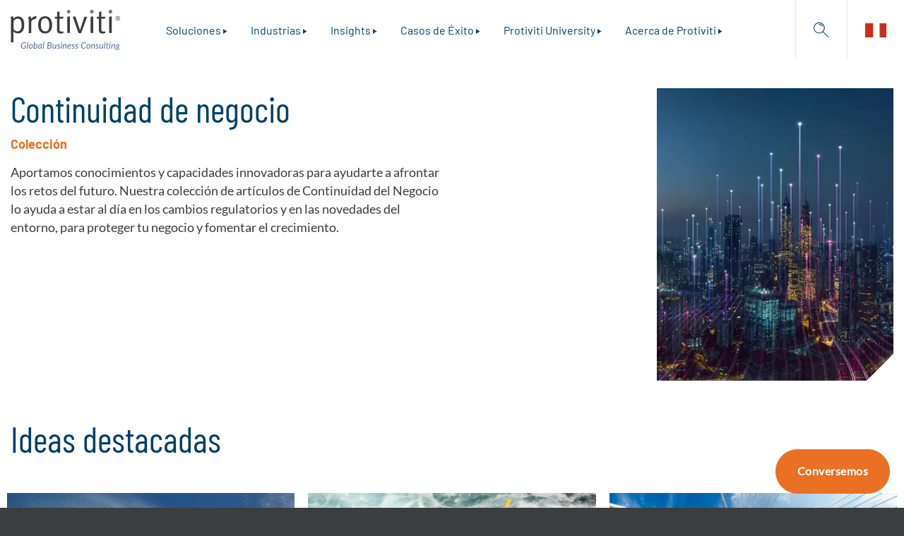

--- FILE ---
content_type: text/html; charset=UTF-8
request_url: https://protivitiperu.com/continuidad-de-negocio/
body_size: 21152
content:
<!DOCTYPE html>
<html lang="es" class="loading-site no-js">
<head>
	<meta charset="UTF-8" />
	<link rel="profile" href="http://gmpg.org/xfn/11" />
	<link rel="pingback" href="https://protivitiperu.com/xmlrpc.php" />

	<script>(function(html){html.className = html.className.replace(/\bno-js\b/,'js')})(document.documentElement);</script>
<title>Continuidad de negocio - Protiviti Perú</title>
<meta name="viewport" content="width=device-width, initial-scale=1" /><meta name="description" content="Aportamos conocimientos y capacidades innovadoras para ayudarte a afrontar los retos del futuro.">
<meta name="robots" content="index, follow, max-snippet:-1, max-image-preview:large, max-video-preview:-1">
<link rel="canonical" href="https://protivitiperu.com/continuidad-de-negocio/">
<meta property="og:url" content="https://protivitiperu.com/continuidad-de-negocio/">
<meta property="og:site_name" content="Protiviti Perú">
<meta property="og:locale" content="es_ES">
<meta property="og:type" content="article">
<meta property="article:author" content="https://www.facebook.com/ProtivitiPeru/">
<meta property="article:publisher" content="https://www.facebook.com/ProtivitiPeru/">
<meta property="og:title" content="Continuidad de negocio - Protiviti Perú">
<meta property="og:description" content="Aportamos conocimientos y capacidades innovadoras para ayudarte a afrontar los retos del futuro.">
<meta property="og:image" content="https://protivitiperu.com/wp-content/uploads/2023/04/banner-protivitiperu-facebook.jpg">
<meta property="og:image:secure_url" content="https://protivitiperu.com/wp-content/uploads/2023/04/banner-protivitiperu-facebook.jpg">
<meta property="og:image:width" content="1200">
<meta property="og:image:height" content="628">
<meta property="og:image:alt" content="banner protivitiperu facebook">
<meta name="twitter:card" content="summary">
<meta name="twitter:site" content="@ProtivitiPeru">
<meta name="twitter:creator" content="@ProtivitiPeru">
<meta name="twitter:title" content="Continuidad de negocio - Protiviti Perú">
<meta name="twitter:description" content="Aportamos conocimientos y capacidades innovadoras para ayudarte a afrontar los retos del futuro.">
<meta name="twitter:image" content="https://protivitiperu.com/wp-content/uploads/2023/04/banner-protivitiperu-twitter.jpg">
<link rel='prefetch' href='https://protivitiperu.com/wp-content/themes/flatsome/assets/js/flatsome.js?ver=e2eddd6c228105dac048' />
<link rel='prefetch' href='https://protivitiperu.com/wp-content/themes/flatsome/assets/js/chunk.slider.js?ver=3.20.4' />
<link rel='prefetch' href='https://protivitiperu.com/wp-content/themes/flatsome/assets/js/chunk.popups.js?ver=3.20.4' />
<link rel='prefetch' href='https://protivitiperu.com/wp-content/themes/flatsome/assets/js/chunk.tooltips.js?ver=3.20.4' />
<link rel="alternate" type="application/rss+xml" title="Protiviti Perú &raquo; Feed" href="https://protivitiperu.com/feed/" />
<link rel="alternate" type="application/rss+xml" title="Protiviti Perú &raquo; Feed de los comentarios" href="https://protivitiperu.com/comments/feed/" />
<link rel="alternate" title="oEmbed (JSON)" type="application/json+oembed" href="https://protivitiperu.com/wp-json/oembed/1.0/embed?url=https%3A%2F%2Fprotivitiperu.com%2Fcontinuidad-de-negocio%2F" />
<link rel="alternate" title="oEmbed (XML)" type="text/xml+oembed" href="https://protivitiperu.com/wp-json/oembed/1.0/embed?url=https%3A%2F%2Fprotivitiperu.com%2Fcontinuidad-de-negocio%2F&#038;format=xml" />
<style id='wp-img-auto-sizes-contain-inline-css' type='text/css'>
img:is([sizes=auto i],[sizes^="auto," i]){contain-intrinsic-size:3000px 1500px}
/*# sourceURL=wp-img-auto-sizes-contain-inline-css */
</style>
<style id='wp-emoji-styles-inline-css' type='text/css'>

	img.wp-smiley, img.emoji {
		display: inline !important;
		border: none !important;
		box-shadow: none !important;
		height: 1em !important;
		width: 1em !important;
		margin: 0 0.07em !important;
		vertical-align: -0.1em !important;
		background: none !important;
		padding: 0 !important;
	}
/*# sourceURL=wp-emoji-styles-inline-css */
</style>
<link rel='stylesheet' id='search-filter-plugin-styles-css' href='https://protivitiperu.com/wp-content/plugins/search-filter-pro/public/assets/css/search-filter.min.css?ver=2.5.21' type='text/css' media='all' />
<link rel='stylesheet' id='tablepress-default-css' href='https://protivitiperu.com/wp-content/plugins/tablepress/css/build/default.css?ver=3.2.6' type='text/css' media='all' />
<link rel='stylesheet' id='flatsome-main-css' href='https://protivitiperu.com/wp-content/themes/flatsome/assets/css/flatsome.css?ver=3.20.4' type='text/css' media='all' />
<style id='flatsome-main-inline-css' type='text/css'>
@font-face {
				font-family: "fl-icons";
				font-display: block;
				src: url(https://protivitiperu.com/wp-content/themes/flatsome/assets/css/icons/fl-icons.eot?v=3.20.4);
				src:
					url(https://protivitiperu.com/wp-content/themes/flatsome/assets/css/icons/fl-icons.eot#iefix?v=3.20.4) format("embedded-opentype"),
					url(https://protivitiperu.com/wp-content/themes/flatsome/assets/css/icons/fl-icons.woff2?v=3.20.4) format("woff2"),
					url(https://protivitiperu.com/wp-content/themes/flatsome/assets/css/icons/fl-icons.ttf?v=3.20.4) format("truetype"),
					url(https://protivitiperu.com/wp-content/themes/flatsome/assets/css/icons/fl-icons.woff?v=3.20.4) format("woff"),
					url(https://protivitiperu.com/wp-content/themes/flatsome/assets/css/icons/fl-icons.svg?v=3.20.4#fl-icons) format("svg");
			}
/*# sourceURL=flatsome-main-inline-css */
</style>
<link rel='stylesheet' id='flatsome-style-css' href='https://protivitiperu.com/wp-content/themes/flatsome-child/style.css?ver=4.0' type='text/css' media='all' />
<script type="text/javascript" src="https://protivitiperu.com/wp-includes/js/jquery/jquery.min.js?ver=3.7.1" id="jquery-core-js"></script>
<script type="text/javascript" src="https://protivitiperu.com/wp-includes/js/jquery/jquery-migrate.min.js?ver=3.4.1" id="jquery-migrate-js"></script>
<script type="text/javascript" id="search-filter-plugin-build-js-extra">
/* <![CDATA[ */
var SF_LDATA = {"ajax_url":"https://protivitiperu.com/wp-admin/admin-ajax.php","home_url":"https://protivitiperu.com/","extensions":[]};
//# sourceURL=search-filter-plugin-build-js-extra
/* ]]> */
</script>
<script type="text/javascript" src="https://protivitiperu.com/wp-content/plugins/search-filter-pro/public/assets/js/search-filter-build.min.js?ver=2.5.21" id="search-filter-plugin-build-js"></script>
<script type="text/javascript" src="https://protivitiperu.com/wp-content/plugins/search-filter-pro/public/assets/js/chosen.jquery.min.js?ver=2.5.21" id="search-filter-plugin-chosen-js"></script>
<link rel="https://api.w.org/" href="https://protivitiperu.com/wp-json/" /><link rel="alternate" title="JSON" type="application/json" href="https://protivitiperu.com/wp-json/wp/v2/pages/1391" /><link rel="EditURI" type="application/rsd+xml" title="RSD" href="https://protivitiperu.com/xmlrpc.php?rsd" />
<link rel='shortlink' href='https://protivitiperu.com/?p=1391' />
<!-- start Simple Custom CSS and JS -->
<script type="text/javascript">
    jQuery(document).ready(function ($) {
		let country = false;
		$("#menu-item-969").click(function () {
			if(country){
				country = false;
				$(".sub-menu").show();
			}
			else{
				country = true;
				$(".sub-menu").hide();
			}
        });
	});
</script>
<!-- end Simple Custom CSS and JS -->
<link rel="icon" href="https://protivitiperu.com/wp-content/uploads/2023/04/cropped-favicon-protiviti-peru-32x32.png" sizes="32x32" />
<link rel="icon" href="https://protivitiperu.com/wp-content/uploads/2023/04/cropped-favicon-protiviti-peru-192x192.png" sizes="192x192" />
<link rel="apple-touch-icon" href="https://protivitiperu.com/wp-content/uploads/2023/04/cropped-favicon-protiviti-peru-180x180.png" />
<meta name="msapplication-TileImage" content="https://protivitiperu.com/wp-content/uploads/2023/04/cropped-favicon-protiviti-peru-270x270.png" />
<style id="custom-css" type="text/css">:root {--primary-color: #004068;--fs-color-primary: #004068;--fs-color-secondary: #ea7024;--fs-color-success: #627D47;--fs-color-alert: #b20000;--fs-color-base: #3c3d3e;--fs-experimental-link-color: #004068;--fs-experimental-link-color-hover: #ea7024;}.tooltipster-base {--tooltip-color: #fff;--tooltip-bg-color: #000;}.off-canvas-right .mfp-content, .off-canvas-left .mfp-content {--drawer-width: 300px;}.container-width, .full-width .ubermenu-nav, .container, .row{max-width: 1500px}.row.row-collapse{max-width: 1470px}.row.row-small{max-width: 1492.5px}.row.row-large{max-width: 1530px}.header-main{height: 85px}#logo img{max-height: 85px}#logo{width:190px;}#logo a{max-width:155px;}.header-top{min-height: 30px}.transparent .header-main{height: 85px}.transparent #logo img{max-height: 85px}.has-transparent + .page-title:first-of-type,.has-transparent + #main > .page-title,.has-transparent + #main > div > .page-title,.has-transparent + #main .page-header-wrapper:first-of-type .page-title{padding-top: 85px;}.header.show-on-scroll,.stuck .header-main{height:85px!important}.stuck #logo img{max-height: 85px!important}.search-form{ width: 100%;}.header-bottom {background-color: #f1f1f1}.header-main .nav > li > a{line-height: 16px }.stuck .header-main .nav > li > a{line-height: 50px }@media (max-width: 549px) {.header-main{height: 70px}#logo img{max-height: 70px}}.main-menu-overlay{background-color: #ffffff}h1,h2,h3,h4,h5,h6,.heading-font{color: #004068;}.breadcrumbs{text-transform: none;}button,.button{text-transform: none;}.nav > li > a, .links > li > a{text-transform: none;}.section-title span{text-transform: none;}h3.widget-title,span.widget-title{text-transform: none;}.header:not(.transparent) .header-nav-main.nav > li > a {color: #004068;}.header:not(.transparent) .header-nav-main.nav > li > a:hover,.header:not(.transparent) .header-nav-main.nav > li.active > a,.header:not(.transparent) .header-nav-main.nav > li.current > a,.header:not(.transparent) .header-nav-main.nav > li > a.active,.header:not(.transparent) .header-nav-main.nav > li > a.current{color: #ea7024;}.header-nav-main.nav-line-bottom > li > a:before,.header-nav-main.nav-line-grow > li > a:before,.header-nav-main.nav-line > li > a:before,.header-nav-main.nav-box > li > a:hover,.header-nav-main.nav-box > li.active > a,.header-nav-main.nav-pills > li > a:hover,.header-nav-main.nav-pills > li.active > a{color:#FFF!important;background-color: #ea7024;}.widget:where(:not(.widget_shopping_cart)) a{color: #004068;}.widget:where(:not(.widget_shopping_cart)) a:hover{color: #ea7024;}.widget .tagcloud a:hover{border-color: #ea7024; background-color: #ea7024;}.header-main .social-icons,.header-main .cart-icon strong,.header-main .menu-title,.header-main .header-button > .button.is-outline,.header-main .nav > li > a > i:not(.icon-angle-down){color: #004068!important;}.header-main .header-button > .button.is-outline,.header-main .cart-icon strong:after,.header-main .cart-icon strong{border-color: #004068!important;}.header-main .header-button > .button:not(.is-outline){background-color: #004068!important;}.header-main .current-dropdown .cart-icon strong,.header-main .header-button > .button:hover,.header-main .header-button > .button:hover i,.header-main .header-button > .button:hover span{color:#FFF!important;}.header-main .menu-title:hover,.header-main .social-icons a:hover,.header-main .header-button > .button.is-outline:hover,.header-main .nav > li > a:hover > i:not(.icon-angle-down){color: #ea7024!important;}.header-main .current-dropdown .cart-icon strong,.header-main .header-button > .button:hover{background-color: #ea7024!important;}.header-main .current-dropdown .cart-icon strong:after,.header-main .current-dropdown .cart-icon strong,.header-main .header-button > .button:hover{border-color: #ea7024!important;}.footer-1{background-color: #3c3d3e}.footer-2{background-color: #3c3d3e}.absolute-footer, html{background-color: #3c3d3e}.nav-vertical-fly-out > li + li {border-top-width: 1px; border-top-style: solid;}.label-new.menu-item > a:after{content:"Nuevo";}.label-hot.menu-item > a:after{content:"Caliente";}.label-sale.menu-item > a:after{content:"Oferta";}.label-popular.menu-item > a:after{content:"Populares";}</style>		<style type="text/css" id="wp-custom-css">
			.header-nav-main.nav.nav-right{ 
position: inherit;
}
.header-nav-main.nav.nav-right>.header-search{ 
position: inherit;
}
.header-nav-main.nav.nav-right>.header-search .nav-dropdown  {
    left: 0px!important;
    width: 100%;
    transform: translateX(0%);
    max-width: 100%!important;
}
.header-nav-main.nav.nav-right>.header-search:before {
    opacity: 0;
}
.header-nav-main.nav.nav-right>.header-search:after {
    opacity: 0;
}

label {
  color: #000000;
  font-weight: normal;
}

#sf_first_name {

  height: 27.59px;
  width: 100%
	font: inherit;
    overflow: visible;
    touch-action: manipulation;
    border: 1px ;
    vertical-align: middle;
    appearance: none;
    border-bottom: 1px solid rgba(60, 61, 62, 0.5) !important;
    box-sizing: border-box;
    min-width: unset;
    max-width: unset;
    min-height: unset;
    max-height: unset;
    display: block;
    margin: 4px 0px;
padding: 0	
    border-width: 0;
    border-style: none;
    border-radius: 0;
    background-image: unset;
    line-height: 1.3em;
    transition: .2s ease;
    outline: 0;
    box-shadow: none;
    background-color: #ffffff;
    color: #000000;
    font-size: 16px;
    font-family: inherit;
    font-weight: 400;
	 -webkit-box-shadow: inset 2px 0 0 0 #E04562;
}

#w2llabel {
	font-size:14px
		color:#004068
		font-weight:normal
}

#sf_phone {

  height: 27.59px;
  width: 100%
	font: inherit;
    overflow: visible;
    touch-action: manipulation;
    border: 1px solid #ddd;
    vertical-align: middle;
    appearance: none;
    border-bottom: 1px solid rgba(60, 61, 62, 0.5) !important;
    box-sizing: border-box;
    min-width: unset;
    max-width: unset;
    min-height: unset;
    max-height: unset;
    display: block;
    margin: 4px 0px;
padding: 0	
    border-width: 0;
    border-style: none;
    border-radius: 0;
    background-image: unset;
    line-height: 1.3em;
    transition: .2s ease;
    outline: 0;
    box-shadow: none;
    background-color: #ffffff;
    color: #000000;
    font-size: 16px;
    font-family: inherit;
    font-weight: 400;
	 
}

#sf_email, #sf_title, #sf_company, #sf_last_name {

  height: 27.59px;
  width: 100%
	font: inherit;
    overflow: visible;
    touch-action: manipulation;
    border: 1px solid #ddd;
    vertical-align: middle;
    appearance: none;
    border-bottom: 1px solid rgba(60, 61, 62, 0.5) !important;
    box-sizing: border-box;
    min-width: unset;
    max-width: unset;
    min-height: unset;
    max-height: unset;
    display: block;
    margin: 4px 0px;
padding: 0px 12 px
    border-width: 0;
    border-style: none;
    border-radius: 0;
    background-image: unset;
    line-height: 1.3em;
    transition: .2s ease;
    outline: 0;
    box-shadow: none;
    background-color: #ffffff;
    color: #000000;
    font-size: 16px;
    font-family: inherit;
    font-weight: 400;
	 -webkit-box-shadow: inset 2px 0 0 0 #E04562;
}

#sf_Comentario__c {
    font: inherit;
    overflow: auto;
    height: 2.507em;
    max-width: 100%;
    vertical-align: middle;
    appearance: none;
    border-bottom: 1px solid rgba(60, 61, 62, 0.5) !important;
    resize: none !important;
    box-sizing: border-box;
    width: 100%;
    display: block;
    margin: 4;
    padding: 12px;
    border: 0;
    border-radius: 0;
    background-image: unset;
    line-height: 20px;
    transition: .2s ease;
    outline: 0;
    background-color: #ffffff;
    color: #000000;
    font-size: 16px;
    font-family: inherit;
    font-weight: 400;
    -webkit-box-shadow: inset 2px 0 0 0 #E04562;
    min-height: 80px;
	margin:4px ;
}

.salesforce_w2l_lead .w2linput.submit { 
	background-color:#FF6800;
   border:solid 1px #FF6800;
   font-size:16px;
   color:#FFFFFF;
   font-weight:bold;
   padding-top:8px;
   padding-bottom:8px;
   padding-right:25px;
   padding-left:25px;
   -moz-border-radius:0px;
   -webkit-border-radius:0px;
   border-radius:0px;
}

.salesforce_w2l_lead. sf_two_columns.sf_field .w2llabel {
    font-size:14px;
   color:#004068;
   font-weight:bold;
}
	 font-size:14px;
   color:#5A869D;
   font-weight:normal;
}		</style>
		<style id="kirki-inline-styles"></style><!-- Google Tag Manager -->
<script>(function(w,d,s,l,i){w[l]=w[l]||[];w[l].push({'gtm.start':
new Date().getTime(),event:'gtm.js'});var f=d.getElementsByTagName(s)[0],
j=d.createElement(s),dl=l!='dataLayer'?'&l='+l:'';j.async=true;j.src=
'https://www.googletagmanager.com/gtm.js?id='+i+dl;f.parentNode.insertBefore(j,f);
})(window,document,'script','dataLayer','GTM-WGNMRTP');</script>
<!-- End Google Tag Manager -->
<style id='global-styles-inline-css' type='text/css'>
:root{--wp--preset--aspect-ratio--square: 1;--wp--preset--aspect-ratio--4-3: 4/3;--wp--preset--aspect-ratio--3-4: 3/4;--wp--preset--aspect-ratio--3-2: 3/2;--wp--preset--aspect-ratio--2-3: 2/3;--wp--preset--aspect-ratio--16-9: 16/9;--wp--preset--aspect-ratio--9-16: 9/16;--wp--preset--color--black: #000000;--wp--preset--color--cyan-bluish-gray: #abb8c3;--wp--preset--color--white: #ffffff;--wp--preset--color--pale-pink: #f78da7;--wp--preset--color--vivid-red: #cf2e2e;--wp--preset--color--luminous-vivid-orange: #ff6900;--wp--preset--color--luminous-vivid-amber: #fcb900;--wp--preset--color--light-green-cyan: #7bdcb5;--wp--preset--color--vivid-green-cyan: #00d084;--wp--preset--color--pale-cyan-blue: #8ed1fc;--wp--preset--color--vivid-cyan-blue: #0693e3;--wp--preset--color--vivid-purple: #9b51e0;--wp--preset--color--primary: #004068;--wp--preset--color--secondary: #ea7024;--wp--preset--color--success: #627D47;--wp--preset--color--alert: #b20000;--wp--preset--gradient--vivid-cyan-blue-to-vivid-purple: linear-gradient(135deg,rgb(6,147,227) 0%,rgb(155,81,224) 100%);--wp--preset--gradient--light-green-cyan-to-vivid-green-cyan: linear-gradient(135deg,rgb(122,220,180) 0%,rgb(0,208,130) 100%);--wp--preset--gradient--luminous-vivid-amber-to-luminous-vivid-orange: linear-gradient(135deg,rgb(252,185,0) 0%,rgb(255,105,0) 100%);--wp--preset--gradient--luminous-vivid-orange-to-vivid-red: linear-gradient(135deg,rgb(255,105,0) 0%,rgb(207,46,46) 100%);--wp--preset--gradient--very-light-gray-to-cyan-bluish-gray: linear-gradient(135deg,rgb(238,238,238) 0%,rgb(169,184,195) 100%);--wp--preset--gradient--cool-to-warm-spectrum: linear-gradient(135deg,rgb(74,234,220) 0%,rgb(151,120,209) 20%,rgb(207,42,186) 40%,rgb(238,44,130) 60%,rgb(251,105,98) 80%,rgb(254,248,76) 100%);--wp--preset--gradient--blush-light-purple: linear-gradient(135deg,rgb(255,206,236) 0%,rgb(152,150,240) 100%);--wp--preset--gradient--blush-bordeaux: linear-gradient(135deg,rgb(254,205,165) 0%,rgb(254,45,45) 50%,rgb(107,0,62) 100%);--wp--preset--gradient--luminous-dusk: linear-gradient(135deg,rgb(255,203,112) 0%,rgb(199,81,192) 50%,rgb(65,88,208) 100%);--wp--preset--gradient--pale-ocean: linear-gradient(135deg,rgb(255,245,203) 0%,rgb(182,227,212) 50%,rgb(51,167,181) 100%);--wp--preset--gradient--electric-grass: linear-gradient(135deg,rgb(202,248,128) 0%,rgb(113,206,126) 100%);--wp--preset--gradient--midnight: linear-gradient(135deg,rgb(2,3,129) 0%,rgb(40,116,252) 100%);--wp--preset--font-size--small: 13px;--wp--preset--font-size--medium: 20px;--wp--preset--font-size--large: 36px;--wp--preset--font-size--x-large: 42px;--wp--preset--spacing--20: 0.44rem;--wp--preset--spacing--30: 0.67rem;--wp--preset--spacing--40: 1rem;--wp--preset--spacing--50: 1.5rem;--wp--preset--spacing--60: 2.25rem;--wp--preset--spacing--70: 3.38rem;--wp--preset--spacing--80: 5.06rem;--wp--preset--shadow--natural: 6px 6px 9px rgba(0, 0, 0, 0.2);--wp--preset--shadow--deep: 12px 12px 50px rgba(0, 0, 0, 0.4);--wp--preset--shadow--sharp: 6px 6px 0px rgba(0, 0, 0, 0.2);--wp--preset--shadow--outlined: 6px 6px 0px -3px rgb(255, 255, 255), 6px 6px rgb(0, 0, 0);--wp--preset--shadow--crisp: 6px 6px 0px rgb(0, 0, 0);}:where(body) { margin: 0; }.wp-site-blocks > .alignleft { float: left; margin-right: 2em; }.wp-site-blocks > .alignright { float: right; margin-left: 2em; }.wp-site-blocks > .aligncenter { justify-content: center; margin-left: auto; margin-right: auto; }:where(.is-layout-flex){gap: 0.5em;}:where(.is-layout-grid){gap: 0.5em;}.is-layout-flow > .alignleft{float: left;margin-inline-start: 0;margin-inline-end: 2em;}.is-layout-flow > .alignright{float: right;margin-inline-start: 2em;margin-inline-end: 0;}.is-layout-flow > .aligncenter{margin-left: auto !important;margin-right: auto !important;}.is-layout-constrained > .alignleft{float: left;margin-inline-start: 0;margin-inline-end: 2em;}.is-layout-constrained > .alignright{float: right;margin-inline-start: 2em;margin-inline-end: 0;}.is-layout-constrained > .aligncenter{margin-left: auto !important;margin-right: auto !important;}.is-layout-constrained > :where(:not(.alignleft):not(.alignright):not(.alignfull)){margin-left: auto !important;margin-right: auto !important;}body .is-layout-flex{display: flex;}.is-layout-flex{flex-wrap: wrap;align-items: center;}.is-layout-flex > :is(*, div){margin: 0;}body .is-layout-grid{display: grid;}.is-layout-grid > :is(*, div){margin: 0;}body{padding-top: 0px;padding-right: 0px;padding-bottom: 0px;padding-left: 0px;}a:where(:not(.wp-element-button)){text-decoration: none;}:root :where(.wp-element-button, .wp-block-button__link){background-color: #32373c;border-width: 0;color: #fff;font-family: inherit;font-size: inherit;font-style: inherit;font-weight: inherit;letter-spacing: inherit;line-height: inherit;padding-top: calc(0.667em + 2px);padding-right: calc(1.333em + 2px);padding-bottom: calc(0.667em + 2px);padding-left: calc(1.333em + 2px);text-decoration: none;text-transform: inherit;}.has-black-color{color: var(--wp--preset--color--black) !important;}.has-cyan-bluish-gray-color{color: var(--wp--preset--color--cyan-bluish-gray) !important;}.has-white-color{color: var(--wp--preset--color--white) !important;}.has-pale-pink-color{color: var(--wp--preset--color--pale-pink) !important;}.has-vivid-red-color{color: var(--wp--preset--color--vivid-red) !important;}.has-luminous-vivid-orange-color{color: var(--wp--preset--color--luminous-vivid-orange) !important;}.has-luminous-vivid-amber-color{color: var(--wp--preset--color--luminous-vivid-amber) !important;}.has-light-green-cyan-color{color: var(--wp--preset--color--light-green-cyan) !important;}.has-vivid-green-cyan-color{color: var(--wp--preset--color--vivid-green-cyan) !important;}.has-pale-cyan-blue-color{color: var(--wp--preset--color--pale-cyan-blue) !important;}.has-vivid-cyan-blue-color{color: var(--wp--preset--color--vivid-cyan-blue) !important;}.has-vivid-purple-color{color: var(--wp--preset--color--vivid-purple) !important;}.has-primary-color{color: var(--wp--preset--color--primary) !important;}.has-secondary-color{color: var(--wp--preset--color--secondary) !important;}.has-success-color{color: var(--wp--preset--color--success) !important;}.has-alert-color{color: var(--wp--preset--color--alert) !important;}.has-black-background-color{background-color: var(--wp--preset--color--black) !important;}.has-cyan-bluish-gray-background-color{background-color: var(--wp--preset--color--cyan-bluish-gray) !important;}.has-white-background-color{background-color: var(--wp--preset--color--white) !important;}.has-pale-pink-background-color{background-color: var(--wp--preset--color--pale-pink) !important;}.has-vivid-red-background-color{background-color: var(--wp--preset--color--vivid-red) !important;}.has-luminous-vivid-orange-background-color{background-color: var(--wp--preset--color--luminous-vivid-orange) !important;}.has-luminous-vivid-amber-background-color{background-color: var(--wp--preset--color--luminous-vivid-amber) !important;}.has-light-green-cyan-background-color{background-color: var(--wp--preset--color--light-green-cyan) !important;}.has-vivid-green-cyan-background-color{background-color: var(--wp--preset--color--vivid-green-cyan) !important;}.has-pale-cyan-blue-background-color{background-color: var(--wp--preset--color--pale-cyan-blue) !important;}.has-vivid-cyan-blue-background-color{background-color: var(--wp--preset--color--vivid-cyan-blue) !important;}.has-vivid-purple-background-color{background-color: var(--wp--preset--color--vivid-purple) !important;}.has-primary-background-color{background-color: var(--wp--preset--color--primary) !important;}.has-secondary-background-color{background-color: var(--wp--preset--color--secondary) !important;}.has-success-background-color{background-color: var(--wp--preset--color--success) !important;}.has-alert-background-color{background-color: var(--wp--preset--color--alert) !important;}.has-black-border-color{border-color: var(--wp--preset--color--black) !important;}.has-cyan-bluish-gray-border-color{border-color: var(--wp--preset--color--cyan-bluish-gray) !important;}.has-white-border-color{border-color: var(--wp--preset--color--white) !important;}.has-pale-pink-border-color{border-color: var(--wp--preset--color--pale-pink) !important;}.has-vivid-red-border-color{border-color: var(--wp--preset--color--vivid-red) !important;}.has-luminous-vivid-orange-border-color{border-color: var(--wp--preset--color--luminous-vivid-orange) !important;}.has-luminous-vivid-amber-border-color{border-color: var(--wp--preset--color--luminous-vivid-amber) !important;}.has-light-green-cyan-border-color{border-color: var(--wp--preset--color--light-green-cyan) !important;}.has-vivid-green-cyan-border-color{border-color: var(--wp--preset--color--vivid-green-cyan) !important;}.has-pale-cyan-blue-border-color{border-color: var(--wp--preset--color--pale-cyan-blue) !important;}.has-vivid-cyan-blue-border-color{border-color: var(--wp--preset--color--vivid-cyan-blue) !important;}.has-vivid-purple-border-color{border-color: var(--wp--preset--color--vivid-purple) !important;}.has-primary-border-color{border-color: var(--wp--preset--color--primary) !important;}.has-secondary-border-color{border-color: var(--wp--preset--color--secondary) !important;}.has-success-border-color{border-color: var(--wp--preset--color--success) !important;}.has-alert-border-color{border-color: var(--wp--preset--color--alert) !important;}.has-vivid-cyan-blue-to-vivid-purple-gradient-background{background: var(--wp--preset--gradient--vivid-cyan-blue-to-vivid-purple) !important;}.has-light-green-cyan-to-vivid-green-cyan-gradient-background{background: var(--wp--preset--gradient--light-green-cyan-to-vivid-green-cyan) !important;}.has-luminous-vivid-amber-to-luminous-vivid-orange-gradient-background{background: var(--wp--preset--gradient--luminous-vivid-amber-to-luminous-vivid-orange) !important;}.has-luminous-vivid-orange-to-vivid-red-gradient-background{background: var(--wp--preset--gradient--luminous-vivid-orange-to-vivid-red) !important;}.has-very-light-gray-to-cyan-bluish-gray-gradient-background{background: var(--wp--preset--gradient--very-light-gray-to-cyan-bluish-gray) !important;}.has-cool-to-warm-spectrum-gradient-background{background: var(--wp--preset--gradient--cool-to-warm-spectrum) !important;}.has-blush-light-purple-gradient-background{background: var(--wp--preset--gradient--blush-light-purple) !important;}.has-blush-bordeaux-gradient-background{background: var(--wp--preset--gradient--blush-bordeaux) !important;}.has-luminous-dusk-gradient-background{background: var(--wp--preset--gradient--luminous-dusk) !important;}.has-pale-ocean-gradient-background{background: var(--wp--preset--gradient--pale-ocean) !important;}.has-electric-grass-gradient-background{background: var(--wp--preset--gradient--electric-grass) !important;}.has-midnight-gradient-background{background: var(--wp--preset--gradient--midnight) !important;}.has-small-font-size{font-size: var(--wp--preset--font-size--small) !important;}.has-medium-font-size{font-size: var(--wp--preset--font-size--medium) !important;}.has-large-font-size{font-size: var(--wp--preset--font-size--large) !important;}.has-x-large-font-size{font-size: var(--wp--preset--font-size--x-large) !important;}
/*# sourceURL=global-styles-inline-css */
</style>
</head>

<body class="wp-singular page-template page-template-page-blank page-template-page-blank-php page page-id-1391 wp-theme-flatsome wp-child-theme-flatsome-child full-width lightbox nav-dropdown-has-arrow nav-dropdown-has-shadow nav-dropdown-has-border mobile-submenu-toggle">


<a class="skip-link screen-reader-text" href="#main">Saltar al contenido</a>

<div id="wrapper">

	
	<header id="header" class="header has-sticky sticky-jump">
		<div class="header-wrapper">
			<div id="masthead" class="header-main ">
      <div class="header-inner flex-row container logo-left medium-logo-left" role="navigation">

          <!-- Logo -->
          <div id="logo" class="flex-col logo">
            
<!-- Header logo -->
<a href="https://protivitiperu.com/" title="Protiviti Perú - Firma de Consultoría Global" rel="home">
		<img width="1020" height="1020" src="https://protivitiperu.com/wp-content/uploads/2023/02/logo-protiviti-color.svg" class="header_logo header-logo" alt="Protiviti Perú"/><img  width="1020" height="1020" src="https://protivitiperu.com/wp-content/uploads/2023/03/logo-protiviti-blanco.svg" class="header-logo-dark" alt="Protiviti Perú"/></a>
          </div>

          <!-- Mobile Left Elements -->
          <div class="flex-col show-for-medium flex-left">
            <ul class="mobile-nav nav nav-left ">
                          </ul>
          </div>

          <!-- Left Elements -->
          <div class="flex-col hide-for-medium flex-left
            flex-grow">
            <ul class="header-nav header-nav-main nav nav-left  nav-size-large nav-spacing-xlarge" >
              <li id="menu-item-26" class="menu-item menu-item-type-custom menu-item-object-custom menu-item-26 menu-item-design-full-width menu-item-has-block has-dropdown"><a class="nav-top-link" aria-expanded="false" aria-haspopup="menu">Soluciones<i class="icon-angle-down" aria-hidden="true"></i></a><div class="sub-menu nav-dropdown">
	<section class="section menu-principal" id="section_1439573411">
		<div class="section-bg fill" >
									
			

		</div>

		

		<div class="section-content relative">
			

<div class="row row-small" style="max-width:1200px" id="row-1821805264">


	<div id="col-1183326282" class="col medium-2 small-6 large-2"  >
				<div class="col-inner"  >
			
			

	<div class="ux-menu stack stack-col justify-start strong c-secundary">
		

	<div class="ux-menu-link flex menu-item">
		<a class="ux-menu-link__link flex" href="https://vision.protiviti.com/" target="_blank" rel="noopener">
						<span class="ux-menu-link__text">
				VISIÓN de Protiviti			</span>
		</a>
	</div>
	


	</div>
	
	<div class="img has-hover menu-image x md-x lg-x y md-y lg-y" id="image_142064624">
		<a class="" href="https://vision.protiviti.com/" target="_blank" rel="noopener" >						<div class="img-inner dark" >
			<img width="240" height="136" src="https://protivitiperu.com/wp-content/uploads/2023/04/menu-industries.jpg" class="attachment-original size-original" alt="menu industries" decoding="async" />						
					</div>
						</a>		
<style>
#image_142064624 {
  width: 100%;
}
</style>
	</div>
	

	<div class="ux-menu stack stack-col justify-start mp-items-left">
		

	<div class="ux-menu-link flex menu-item">
		<a class="ux-menu-link__link flex" href="https://vision.protiviti.com/" target="_blank" rel="noopener">
						<span class="ux-menu-link__text">
				Formulando grandes ideas que darán forma a los próximos 10 años			</span>
		</a>
	</div>
	


	</div>
	

		</div>
					</div>

	

	<div id="col-1610257164" class="col medium-1 small-12 large-1"  >
				<div class="col-inner"  >
			
			


		</div>
					</div>

	

	<div id="col-674335648" class="col medium-3 small-6 large-3"  >
				<div class="col-inner"  >
			
			

	<div class="ux-menu stack stack-col justify-start mp-right">
		

	<div class="ux-menu-link flex menu-item">
		<a class="ux-menu-link__link flex" href="https://protivitiperu.com/auditoria-interna/" >
						<span class="ux-menu-link__text">
				Auditoría Interna			</span>
		</a>
	</div>
	

	<div class="ux-menu-link flex menu-item">
		<a class="ux-menu-link__link flex" href="https://protivitiperu.com/sarbanes-oxley-sox/" >
						<span class="ux-menu-link__text">
				Sarbanes Oxley  (SOX)			</span>
		</a>
	</div>
	

	<div class="ux-menu-link flex menu-item">
		<a class="ux-menu-link__link flex" href="https://protivitiperu.com/gestion-de-riesgos/" >
						<span class="ux-menu-link__text">
				Gestión de Riesgos			</span>
		</a>
	</div>
	

	<div class="ux-menu-link flex menu-item">
		<a class="ux-menu-link__link flex" href="https://protivitiperu.com/gestion-de-la-continuidad-del-negocio/" >
						<span class="ux-menu-link__text">
				Gestión de la Continuidad del negocio			</span>
		</a>
	</div>
	

	<div class="ux-menu-link flex menu-item">
		<a class="ux-menu-link__link flex" href="https://protivitiperu.com/automatizacion-inteligente/" >
						<span class="ux-menu-link__text">
				Automatización Inteligente			</span>
		</a>
	</div>
	


	</div>
	

		</div>
					</div>

	

	<div id="col-1520333622" class="col medium-3 small-6 large-3"  >
				<div class="col-inner"  >
			
			

	<div class="ux-menu stack stack-col justify-start mp-right">
		

	<div class="ux-menu-link flex menu-item">
		<a class="ux-menu-link__link flex" href="https://protivitiperu.com/soluciones-administradas/" >
						<span class="ux-menu-link__text">
				Soluciones Administradas			</span>
		</a>
	</div>
	

	<div class="ux-menu-link flex menu-item">
		<a class="ux-menu-link__link flex" href="https://protivitiperu.com/experiencia-del-cliente/" >
						<span class="ux-menu-link__text">
				Experiencia del Cliente			</span>
		</a>
	</div>
	

	<div class="ux-menu-link flex menu-item">
		<a class="ux-menu-link__link flex" href="https://protivitiperu.com/employee-experience-cornerstone-ondemand/" >
						<span class="ux-menu-link__text">
				Cornerstone onDemand			</span>
		</a>
	</div>
	

	<div class="ux-menu-link flex menu-item">
		<a class="ux-menu-link__link flex" href="https://protivitiperu.com/salesforce/" >
						<span class="ux-menu-link__text">
				Salesforce			</span>
		</a>
	</div>
	

	<div class="ux-menu-link flex menu-item">
		<a class="ux-menu-link__link flex" href="https://protivitiperu.com/mulesoft/" >
						<span class="ux-menu-link__text">
				Mulesoft			</span>
		</a>
	</div>
	


	</div>
	

		</div>
					</div>

	

	<div id="col-1139107992" class="col medium-3 small-6 large-3"  >
				<div class="col-inner"  >
			
			

	<div class="ux-menu stack stack-col justify-start mp-right">
		

	<div class="ux-menu-link flex menu-item">
		<a class="ux-menu-link__link flex" href="https://protivitiperu.com/genesys/" >
						<span class="ux-menu-link__text">
				Genesys			</span>
		</a>
	</div>
	

	<div class="ux-menu-link flex menu-item">
		<a class="ux-menu-link__link flex" href="https://protivitiperu.com/monday/" >
						<span class="ux-menu-link__text">
				Monday			</span>
		</a>
	</div>
	

	<div class="ux-menu-link flex menu-item">
		<a class="ux-menu-link__link flex" href="https://protivitiperu.com/tableau/" >
						<span class="ux-menu-link__text">
				Tableau			</span>
		</a>
	</div>
	


	</div>
	

		</div>
					</div>

	

</div>

		</div>

		
<style>
#section_1439573411 {
  padding-top: 40px;
  padding-bottom: 40px;
}
</style>
	</section>
	</div></li>
<li id="menu-item-27" class="menu-item menu-item-type-custom menu-item-object-custom menu-item-27 menu-item-design-full-width menu-item-has-block has-dropdown"><a class="nav-top-link" aria-expanded="false" aria-haspopup="menu">Industrias<i class="icon-angle-down" aria-hidden="true"></i></a><div class="sub-menu nav-dropdown">
	<section class="section menu-principal" id="section_1753820419">
		<div class="section-bg fill" >
									
			

		</div>

		

		<div class="section-content relative">
			

<div class="row row-small" style="max-width:1200px" id="row-1493990055">


	<div id="col-1295998290" class="col medium-2 small-6 large-2"  >
				<div class="col-inner"  >
			
			

	<div class="ux-menu stack stack-col justify-start strong c-secundary">
		

	<div class="ux-menu-link flex menu-item">
		<a class="ux-menu-link__link flex" href="https://vision.protiviti.com/" target="_blank" rel="noopener">
						<span class="ux-menu-link__text">
				VISIÓN de Protiviti			</span>
		</a>
	</div>
	


	</div>
	
	<div class="img has-hover menu-image x md-x lg-x y md-y lg-y" id="image_1371669030">
		<a class="" href="https://vision.protiviti.com/" target="_blank" rel="noopener" >						<div class="img-inner dark" >
			<img width="240" height="136" src="https://protivitiperu.com/wp-content/uploads/2023/04/menu-industries.jpg" class="attachment-original size-original" alt="menu industries" decoding="async" />						
					</div>
						</a>		
<style>
#image_1371669030 {
  width: 100%;
}
</style>
	</div>
	

	<div class="ux-menu stack stack-col justify-start mp-items-left">
		

	<div class="ux-menu-link flex menu-item">
		<a class="ux-menu-link__link flex" href="https://vision.protiviti.com/" target="_blank" rel="noopener">
						<span class="ux-menu-link__text">
				Formulando grandes ideas que darán forma a los próximos 10 años			</span>
		</a>
	</div>
	


	</div>
	

		</div>
					</div>

	

	<div id="col-1238419619" class="col medium-1 small-12 large-1"  >
				<div class="col-inner"  >
			
			


		</div>
					</div>

	

	<div id="col-815362648" class="col medium-3 small-6 large-3"  >
				<div class="col-inner"  >
			
			

	<div class="ux-menu stack stack-col justify-start mp-right">
		

	<div class="ux-menu-link flex menu-item">
		<a class="ux-menu-link__link flex" href="https://protivitiperu.com/gestion-de-activos/" >
						<span class="ux-menu-link__text">
				Gestión de Activos			</span>
		</a>
	</div>
	

	<div class="ux-menu-link flex menu-item">
		<a class="ux-menu-link__link flex" href="https://protivitiperu.com/banca-y-mercado-de-capitales/" >
						<span class="ux-menu-link__text">
				Banca y mercado de capitales			</span>
		</a>
	</div>
	

	<div class="ux-menu-link flex menu-item">
		<a class="ux-menu-link__link flex" href="https://protivitiperu.com/bienes-de-consumo/" >
						<span class="ux-menu-link__text">
				Bienes de consumo			</span>
		</a>
	</div>
	

	<div class="ux-menu-link flex menu-item">
		<a class="ux-menu-link__link flex" href="https://protivitiperu.com/construccion-e-infraestructura/" >
						<span class="ux-menu-link__text">
				Construcción e infraestructura			</span>
		</a>
	</div>
	

	<div class="ux-menu-link flex menu-item">
		<a class="ux-menu-link__link flex" href="https://protivitiperu.com/educacion/" >
						<span class="ux-menu-link__text">
				Educación			</span>
		</a>
	</div>
	

	<div class="ux-menu-link flex menu-item">
		<a class="ux-menu-link__link flex" href="https://protivitiperu.com/gobierno/" >
						<span class="ux-menu-link__text">
				Gobierno			</span>
		</a>
	</div>
	

	<div class="ux-menu-link flex menu-item">
		<a class="ux-menu-link__link flex" href="https://protivitiperu.com/salud/" >
						<span class="ux-menu-link__text">
				Salud			</span>
		</a>
	</div>
	


	</div>
	

		</div>
					</div>

	

	<div id="col-1014761821" class="col medium-3 small-6 large-3"  >
				<div class="col-inner"  >
			
			

	<div class="ux-menu stack stack-col justify-start mp-right">
		

	<div class="ux-menu-link flex menu-item">
		<a class="ux-menu-link__link flex" href="https://protivitiperu.com/hoteleria/" >
						<span class="ux-menu-link__text">
				Hotelería			</span>
		</a>
	</div>
	

	<div class="ux-menu-link flex menu-item">
		<a class="ux-menu-link__link flex" href="https://protivitiperu.com/seguros/" >
						<span class="ux-menu-link__text">
				Seguros			</span>
		</a>
	</div>
	

	<div class="ux-menu-link flex menu-item">
		<a class="ux-menu-link__link flex" href="https://protivitiperu.com/distribucion-logistica/" >
						<span class="ux-menu-link__text">
				Distribución logística			</span>
		</a>
	</div>
	

	<div class="ux-menu-link flex menu-item">
		<a class="ux-menu-link__link flex" href="https://protivitiperu.com/servicios-financieros/" >
						<span class="ux-menu-link__text">
				Servicios financieros			</span>
		</a>
	</div>
	

	<div class="ux-menu-link flex menu-item">
		<a class="ux-menu-link__link flex" href="https://protivitiperu.com/sin-fines-de-lucro/" >
						<span class="ux-menu-link__text">
				Sin fines de lucro			</span>
		</a>
	</div>
	

	<div class="ux-menu-link flex menu-item">
		<a class="ux-menu-link__link flex" href="https://protivitiperu.com/petroleo-gas-y-mineria/" >
						<span class="ux-menu-link__text">
				Petróleo, gas y minería			</span>
		</a>
	</div>
	

	<div class="ux-menu-link flex menu-item">
		<a class="ux-menu-link__link flex" href="https://protivitiperu.com/payments/" >
						<span class="ux-menu-link__text">
				Pagos			</span>
		</a>
	</div>
	


	</div>
	

		</div>
					</div>

	

	<div id="col-845329668" class="col medium-3 small-6 large-3"  >
				<div class="col-inner"  >
			
			

	<div class="ux-menu stack stack-col justify-start mp-right">
		

	<div class="ux-menu-link flex menu-item">
		<a class="ux-menu-link__link flex" href="https://protivitiperu.com/farmaceutica/" >
						<span class="ux-menu-link__text">
				Farmacéutica			</span>
		</a>
	</div>
	

	<div class="ux-menu-link flex menu-item">
		<a class="ux-menu-link__link flex" href="https://protivitiperu.com/energia/" >
						<span class="ux-menu-link__text">
				Energía			</span>
		</a>
	</div>
	

	<div class="ux-menu-link flex menu-item">
		<a class="ux-menu-link__link flex" href="https://protivitiperu.com/capital-privado/" >
						<span class="ux-menu-link__text">
				Capital privado			</span>
		</a>
	</div>
	

	<div class="ux-menu-link flex menu-item">
		<a class="ux-menu-link__link flex" href="https://protivitiperu.com/comercio/" >
						<span class="ux-menu-link__text">
				Comercio			</span>
		</a>
	</div>
	

	<div class="ux-menu-link flex menu-item">
		<a class="ux-menu-link__link flex" href="https://protivitiperu.com/technology-media-and-communications/" >
						<span class="ux-menu-link__text">
				Technology, Media and Communications			</span>
		</a>
	</div>
	

	<div class="ux-menu-link flex menu-item">
		<a class="ux-menu-link__link flex" href="https://protivitiperu.com/transportation-and-logistics/" >
						<span class="ux-menu-link__text">
				Transportation and logistics			</span>
		</a>
	</div>
	


	</div>
	

		</div>
					</div>

	

</div>

		</div>

		
<style>
#section_1753820419 {
  padding-top: 40px;
  padding-bottom: 40px;
}
</style>
	</section>
	</div></li>
<li id="menu-item-28" class="menu-item menu-item-type-custom menu-item-object-custom menu-item-28 menu-item-design-full-width menu-item-has-block has-dropdown"><a class="nav-top-link" aria-expanded="false" aria-haspopup="menu">Insights<i class="icon-angle-down" aria-hidden="true"></i></a><div class="sub-menu nav-dropdown">
	<section class="section menu-principal" id="section_1857302464">
		<div class="section-bg fill" >
									
			

		</div>

		

		<div class="section-content relative">
			

<div class="row row-small" style="max-width:1200px" id="row-574686311">


	<div id="col-1122315413" class="col medium-2 small-6 large-2"  >
				<div class="col-inner"  >
			
			

	<div class="ux-menu stack stack-col justify-start strong c-secundary">
		

	<div class="ux-menu-link flex menu-item">
		<a class="ux-menu-link__link flex" href="https://www.protiviti.com/gl-en/insights" target="_blank" rel="noopener">
						<span class="ux-menu-link__text">
				Insights center			</span>
		</a>
	</div>
	


	</div>
	
	<div class="img has-hover menu-image x md-x lg-x y md-y lg-y" id="image_1193091685">
		<a class="" href="https://vision.protiviti.com/" target="_blank" rel="noopener" >						<div class="img-inner dark" >
			<img width="240" height="136" src="https://protivitiperu.com/wp-content/uploads/2023/03/main-nav-promo-insights-480x272-1.webp" class="attachment-original size-original" alt="Insights center" decoding="async" />						
					</div>
						</a>		
<style>
#image_1193091685 {
  width: 100%;
}
</style>
	</div>
	

	<div class="ux-menu stack stack-col justify-start mp-items-left">
		

	<div class="ux-menu-link flex menu-item">
		<a class="ux-menu-link__link flex" href="https://www.protiviti.com/gl-en/insights" target="_blank" rel="noopener">
						<span class="ux-menu-link__text">
				Vea nuestras últimas ideas			</span>
		</a>
	</div>
	


	</div>
	

		</div>
					</div>

	

	<div id="col-944994133" class="col medium-1 small-12 large-1"  >
				<div class="col-inner"  >
			
			


		</div>
					</div>

	

	<div id="col-708673317" class="col medium-3 small-6 large-3"  >
				<div class="col-inner"  >
			
			

	<div class="ux-menu stack stack-col justify-start mp-right">
		

	<div class="ux-menu-link flex menu-item">
		<a class="ux-menu-link__link flex" href="https://www.protiviti.com/gl-en/audit-risk-management-collection" target="_blank" rel="noopener">
						<span class="ux-menu-link__text">
				Auditoria y Gestión de Riesgos			</span>
		</a>
	</div>
	

	<div class="ux-menu-link flex menu-item">
		<a class="ux-menu-link__link flex" href="https://www.protiviti.com/gl-en/cybersecurity-collection" target="_blank" rel="noopener">
						<span class="ux-menu-link__text">
				Ciberseguridad			</span>
		</a>
	</div>
	

	<div class="ux-menu-link flex menu-item ux-menu-link--active">
		<a class="ux-menu-link__link flex" href="https://protivitiperu.com/continuidad-de-negocio/" >
						<span class="ux-menu-link__text">
				Continuidad de negocio			</span>
		</a>
	</div>
	


	</div>
	

		</div>
					</div>

	

	<div id="col-443843482" class="col medium-3 small-6 large-3"  >
				<div class="col-inner"  >
			
			

	<div class="ux-menu stack stack-col justify-start mp-right">
		

	<div class="ux-menu-link flex menu-item">
		<a class="ux-menu-link__link flex" href="https://protivitiperu.com/crm/" >
						<span class="ux-menu-link__text">
				CRM			</span>
		</a>
	</div>
	

	<div class="ux-menu-link flex menu-item">
		<a class="ux-menu-link__link flex" href="https://www.knowledgeleader.com/" target="_blank" rel="noopener">
						<span class="ux-menu-link__text">
				Knowledge Leader			</span>
		</a>
	</div>
	


	</div>
	

		</div>
					</div>

	

	<div id="col-1585946298" class="col medium-3 small-6 large-3"  >
				<div class="col-inner"  >
			
			


		</div>
					</div>

	

</div>

		</div>

		
<style>
#section_1857302464 {
  padding-top: 40px;
  padding-bottom: 40px;
}
</style>
	</section>
	</div></li>
<li id="menu-item-2188" class="menu-item menu-item-type-post_type menu-item-object-page menu-item-2188 menu-item-design-default"><a href="https://protivitiperu.com/casos-de-exito/" class="nav-top-link">Casos de Éxito</a></li>
<li id="menu-item-30" class="menu-item menu-item-type-post_type menu-item-object-page menu-item-30 menu-item-design-default"><a href="https://protivitiperu.com/protiviti-university/" class="nav-top-link">Protiviti University</a></li>
<li id="menu-item-31" class="menu-item menu-item-type-custom menu-item-object-custom menu-item-31 menu-item-design-full-width menu-item-has-block has-dropdown"><a class="nav-top-link" aria-expanded="false" aria-haspopup="menu">Acerca de Protiviti<i class="icon-angle-down" aria-hidden="true"></i></a><div class="sub-menu nav-dropdown">
	<section class="section menu-principal" id="section_1966596437">
		<div class="section-bg fill" >
									
			

		</div>

		

		<div class="section-content relative">
			

<div class="row row-small" style="max-width:1200px" id="row-1766715221">


	<div id="col-1588297532" class="col medium-2 small-6 large-2"  >
				<div class="col-inner"  >
			
			

	<div class="ux-menu stack stack-col justify-start strong c-secundary">
		

	<div class="ux-menu-link flex menu-item">
		<a class="ux-menu-link__link flex" href="https://protivitiperu.com/sobre-nosotros/" >
						<span class="ux-menu-link__text">
				Sobre nosotros			</span>
		</a>
	</div>
	


	</div>
	
	<div class="img has-hover menu-image x md-x lg-x y md-y lg-y" id="image_955931601">
		<a class="" href="https://protivitiperu.com/sobre-nosotros/" >						<div class="img-inner dark" >
			<img width="240" height="136" src="https://protivitiperu.com/wp-content/uploads/2023/03/main-nav-promo-about-us-480x272-1.webp" class="attachment-original size-original" alt="Sobre nosotros" decoding="async" />						
					</div>
						</a>		
<style>
#image_955931601 {
  width: 100%;
}
</style>
	</div>
	

	<div class="ux-menu stack stack-col justify-start mp-items-left">
		

	<div class="ux-menu-link flex menu-item">
		<a class="ux-menu-link__link flex" href="https://protivitiperu.com/sobre-nosotros/" >
						<span class="ux-menu-link__text">
				Experiencia profunda. Colaboración incomparable			</span>
		</a>
	</div>
	


	</div>
	

		</div>
					</div>

	

	<div id="col-1093390941" class="col medium-1 small-12 large-1"  >
				<div class="col-inner"  >
			
			


		</div>
					</div>

	

	<div id="col-1369226915" class="col medium-3 small-6 large-3"  >
				<div class="col-inner"  >
			
			

	<div class="ux-menu stack stack-col justify-start mp-right">
		

	<div class="ux-menu-link flex menu-item">
		<a class="ux-menu-link__link flex" href="https://protivitiperu.com/quienes-somos/" >
						<span class="ux-menu-link__text">
				¿Quiénes somos?			</span>
		</a>
	</div>
	

	<div class="ux-menu-link flex menu-item">
		<a class="ux-menu-link__link flex" href="https://protivitiperu.com/carreras/" >
						<span class="ux-menu-link__text">
				Carreras			</span>
		</a>
	</div>
	

	<div class="ux-menu-link flex menu-item">
		<a class="ux-menu-link__link flex" href="https://protivitiperu.com/iniciativas-corporativas/" >
						<span class="ux-menu-link__text">
				Iniciativas Corporativas			</span>
		</a>
	</div>
	


	</div>
	

		</div>
					</div>

	

	<div id="col-1492371700" class="col medium-3 small-6 large-3"  >
				<div class="col-inner"  >
			
			

	<div class="ux-menu stack stack-col justify-start mp-right">
		

	<div class="ux-menu-link flex menu-item">
		<a class="ux-menu-link__link flex" href="https://protivitiperu.com/diversidad-equidad-e-inclusion/" >
						<span class="ux-menu-link__text">
				Diversidad, equidad e inclusión			</span>
		</a>
	</div>
	

	<div class="ux-menu-link flex menu-item">
		<a class="ux-menu-link__link flex" href="https://protivitialumninetwork.com/" target="_blank" rel="noopener">
						<span class="ux-menu-link__text">
				Alumni Network			</span>
		</a>
	</div>
	


	</div>
	

		</div>
					</div>

	

	<div id="col-1953668785" class="col medium-3 small-6 large-3"  >
				<div class="col-inner"  >
			
			

	<div class="ux-menu stack stack-col justify-start mp-right">
		

	<div class="ux-menu-link flex menu-item">
		<a class="ux-menu-link__link flex" href="https://protivitiperu.com/eventos/" >
						<span class="ux-menu-link__text">
				Eventos			</span>
		</a>
	</div>
	

	<div class="ux-menu-link flex menu-item">
		<a class="ux-menu-link__link flex" href="https://protivitiperu.com/liderazgo/" >
						<span class="ux-menu-link__text">
				Liderazgo			</span>
		</a>
	</div>
	


	</div>
	

		</div>
					</div>

	

</div>

		</div>

		
<style>
#section_1966596437 {
  padding-top: 40px;
  padding-bottom: 40px;
}
</style>
	</section>
	</div></li>
            </ul>
          </div>

          <!-- Right Elements -->
          <div class="flex-col hide-for-medium flex-right">
            <ul class="header-nav header-nav-main nav nav-right  nav-size-large nav-spacing-xlarge">
              <li class="header-divider"></li><li class="header-search header-search-dropdown has-icon has-dropdown menu-item-has-children">
		<a href="#" aria-label="Search" class="is-small"><i class="icon-search" aria-hidden="true"></i></a>
		<ul class="nav-dropdown nav-dropdown-default">
	 	<li class="titulo-boxsearch">Buscar en Protiviti</li>
<li class="header-search-form search-form html relative has-icon">
	<div class="header-search-form-wrapper">
		<div class="searchform-wrapper ux-search-box relative is-normal"><form method="get" class="searchform" action="https://protivitiperu.com/" role="search">
		<div class="flex-row relative">
			<div class="flex-col flex-grow">
	   	   <input type="search" class="search-field mb-0" name="s" value="" id="s" placeholder="Escribe para buscar en Protivitiperu.com" />
			</div>
			<div class="flex-col">
				<button type="submit" class="ux-search-submit submit-button secondary button icon mb-0" aria-label="Enviar">
					<i class="icon-search" aria-hidden="true"></i>				</button>
			</div>
		</div>
    <div class="live-search-results text-left z-top"></div>
</form>
</div>	</div>
</li>
	</ul>
</li>
<li class="header-divider"></li><li id="menu-item-969" class="menu-bandera menu-item menu-item-type-custom menu-item-object-custom menu-item-969 menu-item-design-full-width menu-item-has-block has-dropdown has-icon-left"><a class="nav-top-link" aria-expanded="false" aria-haspopup="menu"><img class="ux-menu-icon" width="30" height="20" src="https://protivitiperu.com/wp-content/uploads/2023/03/protivitiperu-bandera.webp" alt="Bandera Protiviti Perú" /><span class="hide-text">Países</span><i class="icon-angle-down" aria-hidden="true"></i></a><div class="sub-menu nav-dropdown">
	<section class="section menu-principal" id="section_1425180558">
		<div class="section-bg fill" >
									
			

		</div>

		

		<div class="section-content relative">
			

<div class="row row-small" style="max-width:1200px" id="row-1172883415">


	<div id="col-1592794892" class="col medium-6 small-12 large-3"  >
				<div class="col-inner"  >
			
			

	<div class="ux-menu stack stack-col justify-start mp-right">
		

	<div class="ux-menu-link flex menu-item">
		<a class="ux-menu-link__link flex" href="https://www.protiviti.com/gl-en" target="_blank" rel="noopener">
						<span class="ux-menu-link__text">
				Global (English)			</span>
		</a>
	</div>
	

	<div class="ux-menu-link flex menu-item">
		<a class="ux-menu-link__link flex" href="https://protivitiargentina.com/" target="_blank" rel="noopener">
						<span class="ux-menu-link__text">
				Argentina (Español)			</span>
		</a>
	</div>
	

	<div class="ux-menu-link flex menu-item">
		<a class="ux-menu-link__link flex" href="https://www.protiviti.com/au-en" target="_blank" rel="noopener">
						<span class="ux-menu-link__text">
				Australia (English)			</span>
		</a>
	</div>
	

	<div class="ux-menu-link flex menu-item">
		<a class="ux-menu-link__link flex" href="https://www.protiviti.com/bh-en" target="_blank" rel="noopener">
						<span class="ux-menu-link__text">
				Bahrain (English)			</span>
		</a>
	</div>
	

	<div class="ux-menu-link flex menu-item">
		<a class="ux-menu-link__link flex" href="https://www.protiviti.com.br/" target="_blank" rel="noopener">
						<span class="ux-menu-link__text">
				Brazil (Português)			</span>
		</a>
	</div>
	

	<div class="ux-menu-link flex menu-item">
		<a class="ux-menu-link__link flex" href="https://www.protiviti.com/bg-bg" target="_blank" rel="noopener">
						<span class="ux-menu-link__text">
				Bulgaria (English)			</span>
		</a>
	</div>
	

	<div class="ux-menu-link flex menu-item">
		<a class="ux-menu-link__link flex" href="https://www.protiviti.com/ca-en" target="_blank" rel="noopener">
						<span class="ux-menu-link__text">
				Canada (English)			</span>
		</a>
	</div>
	

	<div class="ux-menu-link flex menu-item">
		<a class="ux-menu-link__link flex" href="https://www.protiviti.com/cl-es" target="_blank" rel="noopener">
						<span class="ux-menu-link__text">
				Chile (Español)			</span>
		</a>
	</div>
	


	</div>
	

		</div>
					</div>

	

	<div id="col-1283404374" class="col medium-6 small-12 large-3"  >
				<div class="col-inner"  >
			
			

	<div class="ux-menu stack stack-col justify-start mp-right">
		

	<div class="ux-menu-link flex menu-item">
		<a class="ux-menu-link__link flex" href="https://www.protiviti.com/cn-zh" target="_blank" rel="noopener">
						<span class="ux-menu-link__text">
				China (简体中文)			</span>
		</a>
	</div>
	

	<div class="ux-menu-link flex menu-item">
		<a class="ux-menu-link__link flex" href="https://www.protiviti.com/co-es" target="_blank" rel="noopener">
						<span class="ux-menu-link__text">
				Colombia (Español)			</span>
		</a>
	</div>
	

	<div class="ux-menu-link flex menu-item">
		<a class="ux-menu-link__link flex" href="https://www.protiviti.com/eg-en" target="_blank" rel="noopener">
						<span class="ux-menu-link__text">
				Egypt (English)			</span>
		</a>
	</div>
	

	<div class="ux-menu-link flex menu-item">
		<a class="ux-menu-link__link flex" href="https://www.protiviti.com/fr-fr" target="_blank" rel="noopener">
						<span class="ux-menu-link__text">
				France (Français)			</span>
		</a>
	</div>
	

	<div class="ux-menu-link flex menu-item">
		<a class="ux-menu-link__link flex" href="https://www.protiviti.com/de-de" target="_blank" rel="noopener">
						<span class="ux-menu-link__text">
				Germany (Deutsch)			</span>
		</a>
	</div>
	

	<div class="ux-menu-link flex menu-item">
		<a class="ux-menu-link__link flex" href="https://www.protiviti.com/hk-en" target="_blank" rel="noopener">
						<span class="ux-menu-link__text">
				Hong Kong SAR (English)			</span>
		</a>
	</div>
	

	<div class="ux-menu-link flex menu-item">
		<a class="ux-menu-link__link flex" href="https://www.protiviti.com/in-en" target="_blank" rel="noopener">
						<span class="ux-menu-link__text">
				India (English)			</span>
		</a>
	</div>
	

	<div class="ux-menu-link flex menu-item">
		<a class="ux-menu-link__link flex" href="https://www.protiviti.com/in-pcc" target="_blank" rel="noopener">
						<span class="ux-menu-link__text">
				India PCC			</span>
		</a>
	</div>
	


	</div>
	

		</div>
					</div>

	

	<div id="col-1890952181" class="col medium-6 small-12 large-3"  >
				<div class="col-inner"  >
			
			

	<div class="ux-menu stack stack-col justify-start mp-right">
		

	<div class="ux-menu-link flex menu-item">
		<a class="ux-menu-link__link flex" href="https://www.protiviti.com/it-it" target="_blank" rel="noopener">
						<span class="ux-menu-link__text">
				Italy (Italiano)			</span>
		</a>
	</div>
	

	<div class="ux-menu-link flex menu-item">
		<a class="ux-menu-link__link flex" href="https://www.protiviti.com/jp-jp" target="_blank" rel="noopener">
						<span class="ux-menu-link__text">
				Japan (日本語)			</span>
		</a>
	</div>
	

	<div class="ux-menu-link flex menu-item">
		<a class="ux-menu-link__link flex" href="https://www.protiviti.com/kw-en" target="_blank" rel="noopener">
						<span class="ux-menu-link__text">
				Kuwait (English)			</span>
		</a>
	</div>
	

	<div class="ux-menu-link flex menu-item">
		<a class="ux-menu-link__link flex" href="https://www.protiviti.com/mx-es" target="_blank" rel="noopener">
						<span class="ux-menu-link__text">
				Mexico (Español)			</span>
		</a>
	</div>
	

	<div class="ux-menu-link flex menu-item">
		<a class="ux-menu-link__link flex" href="https://www.protiviti.com/nl-en" target="_blank" rel="noopener">
						<span class="ux-menu-link__text">
				Netherlands (English)			</span>
		</a>
	</div>
	

	<div class="ux-menu-link flex menu-item">
		<a class="ux-menu-link__link flex" href="https://www.protiviti.com/om-en" target="_blank" rel="noopener">
						<span class="ux-menu-link__text">
				Oman (English)			</span>
		</a>
	</div>
	

	<div class="ux-menu-link flex menu-item">
		<a class="ux-menu-link__link flex" href="https://protivitiperu.com/" target="_blank" rel="noopener">
						<span class="ux-menu-link__text">
				Peru (Español)			</span>
		</a>
	</div>
	

	<div class="ux-menu-link flex menu-item">
		<a class="ux-menu-link__link flex" href="https://www.protiviti.com/qa-en" target="_blank" rel="noopener">
						<span class="ux-menu-link__text">
				Qatar (English)			</span>
		</a>
	</div>
	


	</div>
	

		</div>
					</div>

	

	<div id="col-2085564764" class="col medium-6 small-12 large-3"  >
				<div class="col-inner"  >
			
			

	<div class="ux-menu stack stack-col justify-start mp-right">
		

	<div class="ux-menu-link flex menu-item">
		<a class="ux-menu-link__link flex" href="https://www.protiviti.com/sa-en" target="_blank" rel="noopener">
						<span class="ux-menu-link__text">
				Saudi Arabia (English)			</span>
		</a>
	</div>
	

	<div class="ux-menu-link flex menu-item">
		<a class="ux-menu-link__link flex" href="https://www.protiviti.com/sg-en" target="_blank" rel="noopener">
						<span class="ux-menu-link__text">
				Singapore (English)			</span>
		</a>
	</div>
	

	<div class="ux-menu-link flex menu-item">
		<a class="ux-menu-link__link flex" href="https://www.protiviti.com/za-en" target="_blank" rel="noopener">
						<span class="ux-menu-link__text">
				South Africa (English)			</span>
		</a>
	</div>
	

	<div class="ux-menu-link flex menu-item">
		<a class="ux-menu-link__link flex" href="https://www.protiviti.com/ch-en" target="_blank" rel="noopener">
						<span class="ux-menu-link__text">
				Switzerland (English)			</span>
		</a>
	</div>
	

	<div class="ux-menu-link flex menu-item">
		<a class="ux-menu-link__link flex" href="https://www.protiviti.com/ae-en" target="_blank" rel="noopener">
						<span class="ux-menu-link__text">
				United Arab Emirates (English)			</span>
		</a>
	</div>
	

	<div class="ux-menu-link flex menu-item">
		<a class="ux-menu-link__link flex" href="https://www.protiviti.com/uk-en" target="_blank" rel="noopener">
						<span class="ux-menu-link__text">
				United Kingdom (English)			</span>
		</a>
	</div>
	

	<div class="ux-menu-link flex menu-item">
		<a class="ux-menu-link__link flex" href="https://www.protiviti.com/us-en" target="_blank" rel="noopener">
						<span class="ux-menu-link__text">
				United States (English)			</span>
		</a>
	</div>
	

	<div class="ux-menu-link flex menu-item">
		<a class="ux-menu-link__link flex" href="https://www.protiviti.com/ve-es" target="_blank" rel="noopener">
						<span class="ux-menu-link__text">
				Venezuela (Español)			</span>
		</a>
	</div>
	


	</div>
	

		</div>
					</div>

	

</div>

		</div>

		
<style>
#section_1425180558 {
  padding-top: 40px;
  padding-bottom: 40px;
}
</style>
	</section>
	</div></li>
            </ul>
          </div>

          <!-- Mobile Right Elements -->
          <div class="flex-col show-for-medium flex-right">
            <ul class="mobile-nav nav nav-right ">
              <li class="header-divider"></li><li class="header-search header-search-dropdown has-icon has-dropdown menu-item-has-children">
		<a href="#" aria-label="Search" class="is-small"><i class="icon-search" aria-hidden="true"></i></a>
		<ul class="nav-dropdown nav-dropdown-default">
	 	<li class="titulo-boxsearch">Buscar en Protiviti</li>
<li class="header-search-form search-form html relative has-icon">
	<div class="header-search-form-wrapper">
		<div class="searchform-wrapper ux-search-box relative is-normal"><form method="get" class="searchform" action="https://protivitiperu.com/" role="search">
		<div class="flex-row relative">
			<div class="flex-col flex-grow">
	   	   <input type="search" class="search-field mb-0" name="s" value="" id="s" placeholder="Escribe para buscar en Protivitiperu.com" />
			</div>
			<div class="flex-col">
				<button type="submit" class="ux-search-submit submit-button secondary button icon mb-0" aria-label="Enviar">
					<i class="icon-search" aria-hidden="true"></i>				</button>
			</div>
		</div>
    <div class="live-search-results text-left z-top"></div>
</form>
</div>	</div>
</li>
	</ul>
</li>
<li class="header-divider"></li><li class="nav-icon has-icon">
			<a href="#" class="is-small" data-open="#main-menu" data-pos="center" data-bg="main-menu-overlay" role="button" aria-label="Menú" aria-controls="main-menu" aria-expanded="false" aria-haspopup="dialog" data-flatsome-role-button>
			<i class="icon-menu" aria-hidden="true"></i>					</a>
	</li>
            </ul>
          </div>

      </div>

      </div>

<div class="header-bg-container fill"><div class="header-bg-image fill"></div><div class="header-bg-color fill"></div></div>		</div>
	</header>

	
	<main id="main" class="">


<div id="content" role="main" class="content-area">

		
			
	<section class="section" id="section_1895611144">
		<div class="section-bg fill" >
									
			

		</div>

		

		<div class="section-content relative">
			
<div class="row"  id="row-7519999">

	<div id="col-524329036" class="col medium-6 small-12 large-6"  >
				<div class="col-inner"  >
			
			
  <div id="page-header-1596306842" class="page-header-wrapper">
  <div class="page-title light simple-title">

    
    <div class="page-title-inner container align-top flex-row medium-flex-wrap" >
              <div class="title-wrapper flex-col text-left medium-text-center">
          <h1 class="entry-title mb-0">
            Continuidad de negocio          </h1>
        </div>
                    <div class="title-content flex-col flex-right text-right medium-text-center">
        <div class="title-breadcrumbs pb-half pt-half"></div>      </div>
    </div>

       </div>
    </div>
  
<div class="container section-title-container" style="margin-top:10px;margin-bottom:0px;"><h3 class="section-title section-title-normal"><b aria-hidden="true"></b><span class="section-title-main" style="font-size:91%;color:rgb(234, 112, 36);">Colección</span><b aria-hidden="true"></b></h3></div>
	<div id="text-104599446" class="text">
		
<p>Aportamos conocimientos y capacidades innovadoras para ayudarte a afrontar los retos del futuro. Nuestra colección de artículos de Continuidad del Negocio lo ayuda a estar al día en los cambios regulatorios y en las novedades del entorno, para proteger tu negocio y fomentar el crecimiento.</p>
		
<style>
#text-104599446 {
  font-size: 1.1rem;
  line-height: 1.5;
}
</style>
	</div>
	
		</div>
					</div>

	

	<div id="col-1592271978" class="col medium-6 small-12 large-6"  >
				<div class="col-inner text-right"  >
			
			
	<div class="img has-hover clippath-right x md-x lg-x y md-y lg-y" id="image_981039349">
								<div class="img-inner image-zoom dark" >
			<img fetchpriority="high" decoding="async" width="453" height="560" src="https://protivitiperu.com/wp-content/uploads/2023/03/imagen-1-1.webp" class="attachment-original size-original" alt="Insights - Continuidad de negocio" srcset="https://protivitiperu.com/wp-content/uploads/2023/03/imagen-1-1.webp 453w, https://protivitiperu.com/wp-content/uploads/2023/03/imagen-1-1-243x300.webp 243w" sizes="(max-width: 453px) 100vw, 453px" />						
					</div>
								
<style>
#image_981039349 {
  width: 100%;
}
@media (min-width:850px) {
  #image_981039349 {
    width: 55%;
  }
}
</style>
	</div>
	
		</div>
				
<style>
#col-1592271978 > .col-inner {
  padding: 0px 0px 0px 0px;
}
@media (min-width:550px) {
  #col-1592271978 > .col-inner {
    padding: 20px 0px 0px 0px;
  }
}
</style>
	</div>

	
</div>
		</div>

		
<style>
#section_1895611144 {
  padding-top: 20px;
  padding-bottom: 20px;
}
</style>
	</section>
	

	<section class="section pt-0" id="section_877896604">
		<div class="section-bg fill" >
									
			

		</div>

		

		<div class="section-content relative">
			
<div class="container section-title-container no-border" ><h2 class="section-title section-title-normal"><b aria-hidden="true"></b><span class="section-title-main" >Ideas destacadas</span><b aria-hidden="true"></b></h2></div>

  
    <div class="row post-ideas-destacadas large-columns-3 medium-columns-2 small-columns-1 row-small slider row-slider slider-nav-simple slider-nav-push"  data-flickity-options='{&quot;imagesLoaded&quot;: true, &quot;groupCells&quot;: &quot;100%&quot;, &quot;dragThreshold&quot; : 5, &quot;cellAlign&quot;: &quot;left&quot;,&quot;wrapAround&quot;: true,&quot;prevNextButtons&quot;: true,&quot;percentPosition&quot;: true,&quot;pageDots&quot;: true, &quot;rightToLeft&quot;: false, &quot;autoPlay&quot; : 5000}' >

  <div class="col post-item" >
			<div class="col-inner">
				<div class="box box-default box-text-bottom box-blog-post has-hover">
            					<div class="box-image" >
  						<div class="image-zoom image-cover" style="padding-top:50%;">
							<a href="https://protivitiperu.com/efectividad-de-la-junta-la-guia-de-la-fed-habla-de-resiliencia/" class="plain" aria-label="Efectividad de la junta: la guía de la Fed habla de resiliencia">
								<img decoding="async" width="455" height="238" src="https://protivitiperu.com/wp-content/uploads/2023/03/ideas-destacadas-wave.jpg" class="attachment-original size-original wp-post-image" alt="ideas destacadas wave" srcset="https://protivitiperu.com/wp-content/uploads/2023/03/ideas-destacadas-wave.jpg 455w, https://protivitiperu.com/wp-content/uploads/2023/03/ideas-destacadas-wave-300x157.jpg 300w" sizes="(max-width: 455px) 100vw, 455px" />							</a>
  							  							  						</div>
  						  					</div>
          					<div class="box-text text-left" >
					<div class="box-text-inner blog-post-inner">

					
										<h5 class="post-title is-large ">
						<a href="https://protivitiperu.com/efectividad-de-la-junta-la-guia-de-la-fed-habla-de-resiliencia/" class="plain">Efectividad de la junta: la guía de la Fed habla de resiliencia</a>
					</h5>
					<div class="post-meta is-small op-8">28 de marzo de 2023</div>					<div class="is-divider"></div>
										<p class="from_the_blog_excerpt ">
						El 26 de febrero de 2021, la junta de gobernadores del sistema de la reserva federal (frb) en los estados unidos emitió expectativas para las juntas de las grandes instituciones...					</p>
					                    
					
					
					</div>
					</div>
									</div>
			</div>
		</div><div class="col post-item" >
			<div class="col-inner">
				<div class="box box-default box-text-bottom box-blog-post has-hover">
            					<div class="box-image" >
  						<div class="image-zoom image-cover" style="padding-top:50%;">
							<a href="https://protivitiperu.com/resiliencia-operativa-consideraciones-para-las-juntas-directivas-el-c-suite-y-la-implementacion-en-toda-la-empresa/" class="plain" aria-label="Resiliencia operativa: consideraciones para las juntas directivas, el C-Suite y la implementación en toda la empresa">
								<img decoding="async" width="455" height="238" src="https://protivitiperu.com/wp-content/uploads/2023/03/ideas-destacadas-rafting.jpg" class="attachment-original size-original wp-post-image" alt="ideas destacadas rafting" srcset="https://protivitiperu.com/wp-content/uploads/2023/03/ideas-destacadas-rafting.jpg 455w, https://protivitiperu.com/wp-content/uploads/2023/03/ideas-destacadas-rafting-300x157.jpg 300w" sizes="(max-width: 455px) 100vw, 455px" />							</a>
  							  							  						</div>
  						  					</div>
          					<div class="box-text text-left" >
					<div class="box-text-inner blog-post-inner">

					
										<h5 class="post-title is-large ">
						<a href="https://protivitiperu.com/resiliencia-operativa-consideraciones-para-las-juntas-directivas-el-c-suite-y-la-implementacion-en-toda-la-empresa/" class="plain">Resiliencia operativa: consideraciones para las juntas directivas, el C-Suite y la implementación en toda la empresa</a>
					</h5>
					<div class="post-meta is-small op-8">28 de marzo de 2023</div>					<div class="is-divider"></div>
										<p class="from_the_blog_excerpt ">
						Desde principios de 2020, las organizaciones han estado trabajando incansablemente para abordar la variedad de problemas complejos acentuados por la pandemia de COVID-19. Si bien este trabajo					</p>
					                    
					
					
					</div>
					</div>
									</div>
			</div>
		</div><div class="col post-item" >
			<div class="col-inner">
				<div class="box box-default box-text-bottom box-blog-post has-hover">
            					<div class="box-image" >
  						<div class="image-zoom image-cover" style="padding-top:50%;">
							<a href="https://protivitiperu.com/operational-resilience-at-the-intersection-with-public-policy/" class="plain" aria-label="Operational Resilience at the Intersection with Public Policy">
								<img loading="lazy" decoding="async" width="455" height="238" src="https://protivitiperu.com/wp-content/uploads/2023/03/ideas-destacadas-puente.jpg" class="attachment-original size-original wp-post-image" alt="ideas destacadas puente" srcset="https://protivitiperu.com/wp-content/uploads/2023/03/ideas-destacadas-puente.jpg 455w, https://protivitiperu.com/wp-content/uploads/2023/03/ideas-destacadas-puente-300x157.jpg 300w" sizes="auto, (max-width: 455px) 100vw, 455px" />							</a>
  							  							  						</div>
  						  					</div>
          					<div class="box-text text-left" >
					<div class="box-text-inner blog-post-inner">

					
										<h5 class="post-title is-large ">
						<a href="https://protivitiperu.com/operational-resilience-at-the-intersection-with-public-policy/" class="plain">Operational Resilience at the Intersection with Public Policy</a>
					</h5>
					<div class="post-meta is-small op-8">28 de marzo de 2023</div>					<div class="is-divider"></div>
										<p class="from_the_blog_excerpt ">
						Lessons learned from the pandemic and a forward-looking view on regulatory and policy developments for resilient capital markets.					</p>
					                    
					
					
					</div>
					</div>
									</div>
			</div>
		</div></div>
		</div>

		
<style>
#section_877896604 {
  padding-top: 60px;
  padding-bottom: 60px;
}
</style>
	</section>
	

			
		
</div>



</main>

<footer id="footer" class="footer-wrapper">

	
	<section class="section dark" id="section_1163047871">
		<div class="section-bg fill" >
									
			

		</div>

		

		<div class="section-content relative">
			

<div class="row align-middle"  id="row-1547719845">


	<div id="col-1666927123" class="col small-12 large-12"  >
				<div class="col-inner"  >
			
			

	<div class="img has-hover footer-logo x md-x lg-x y md-y lg-y" id="image_820690855">
								<div class="img-inner dark" >
			<img width="1" height="1" src="https://protivitiperu.com/wp-content/uploads/2023/03/logo-protiviti-blanco.svg" class="attachment-original size-original" alt="Protiviti Global Business Consulting" decoding="async" loading="lazy" />						
					</div>
								
<style>
#image_820690855 {
  width: 10%;
}
</style>
	</div>
	


		</div>
					</div>

	

</div>
<div class="row align-middle"  id="row-2007461284">


	<div id="col-569458007" class="col medium-6 small-12 large-6"  >
				<div class="col-inner"  >
			
			

	<div class="ux-menu stack stack-col justify-start footer-menu">
		

	<div class="ux-menu-link flex menu-item">
		<a class="ux-menu-link__link flex" href="https://protivitiperu.com/sobre-nosotros/" >
						<span class="ux-menu-link__text">
				Sobre nosotros			</span>
		</a>
	</div>
	

	<div class="ux-menu-link flex menu-item">
		<a class="ux-menu-link__link flex" href="https://protivitiperu.com/carreras/" >
						<span class="ux-menu-link__text">
				Carreras			</span>
		</a>
	</div>
	

	<div class="ux-menu-link flex menu-item">
		<a class="ux-menu-link__link flex" href="https://protivitiperu.com/contactanos/" >
						<span class="ux-menu-link__text">
				Contáctanos			</span>
		</a>
	</div>
	

	<div class="ux-menu-link flex menu-item">
		<a class="ux-menu-link__link flex" href="https://www.protiviti.com/cl-es/location" target="_blank" rel="noopener">
						<span class="ux-menu-link__text">
				Ubicaciones			</span>
		</a>
	</div>
	


	</div>
	

		</div>
					</div>

	

	<div id="col-942885893" class="col medium-6 small-12 large-6"  >
				<div class="col-inner text-right"  >
			
			

<div class="social-icons follow-icons footer-redes full-width text-right" ><a href="https://www.facebook.com/ProtivitiPeru/" target="_blank" data-label="Facebook" class="icon button circle is-outline tooltip facebook" title="Síguenos en Facebook" aria-label="Síguenos en Facebook" rel="noopener nofollow"><i class="icon-facebook" aria-hidden="true"></i></a><a href="https://www.instagram.com/protiviti_peru/?hl=es-la" target="_blank" data-label="Instagram" class="icon button circle is-outline tooltip instagram" title="Síguenos en Instagram" aria-label="Síguenos en Instagram" rel="noopener nofollow"><i class="icon-instagram" aria-hidden="true"></i></a><a href="https://twitter.com/ProtivitiPeru" data-label="Twitter" target="_blank" class="icon button circle is-outline tooltip twitter" title="Síguenos en Twitter" aria-label="Síguenos en Twitter" rel="noopener nofollow"><i class="icon-twitter" aria-hidden="true"></i></a><a href="https://www.linkedin.com/company/protivitiperu/" data-label="LinkedIn" target="_blank" class="icon button circle is-outline tooltip linkedin" title="Síguenos en LinkedIn" aria-label="Síguenos en LinkedIn" rel="noopener nofollow"><i class="icon-linkedin" aria-hidden="true"></i></a></div>


		</div>
					</div>

	


<style>
#row-2007461284 > .col > .col-inner {
  padding: 29px 0px 0px 0px;
}
</style>
</div>

		</div>

		
<style>
#section_1163047871 {
  padding-top: 30px;
  padding-bottom: 30px;
  background-color: rgb(60, 61, 62);
}
</style>
	</section>
	
<div class="absolute-footer dark medium-text-center small-text-center">
  <div class="container clearfix">

    
    <div class="footer-primary pull-left">
            <div class="copyright-footer">
        <div class="c1">©2023 Protiviti Perú</div> <div class="c2"><span class="separador"></span><a href="https://www.protiviti.com/gl-en/privacy-policy" target="_blank">Política de privacidad</a></div> <div class="c3"><span class="separador"></span> Diseñado por  <a href="https://www.globdigital.pe/" target="_blank">Glob Digital</a></div>      </div>
          </div>
  </div>
</div>
<button type="button" id="top-link" class="back-to-top button icon invert plain fixed bottom z-1 is-outline circle hide-for-medium" aria-label="Ir arriba"><i class="icon-angle-up" aria-hidden="true"></i></button>
</footer>

</div>

<div id="main-menu" class="mobile-sidebar no-scrollbar mfp-hide">

	
	<div class="sidebar-menu no-scrollbar text-center">

		
		
			<ul class="sidebar-menu-tabs flex nav nav-line-bottom nav-uppercase">
				<li class="sidebar-menu-tabs__tab active">
					<a class="sidebar-menu-tabs__tab-link" href="#">
						<span class="sidebar-menu-tabs__tab-text">Protiviti Perú</span>
					</a>
				</li>
				<li class="sidebar-menu-tabs__tab">
					<a class="sidebar-menu-tabs__tab-link" href="#">
						<span class="sidebar-menu-tabs__tab-text">Protiviti en el Mundo</span>
					</a>
				</li>
			</ul>

			<ul class="nav nav-sidebar nav-vertical nav-uppercase nav-anim hidden" data-tab="2">
				<li class="header-block"><div class="header-block-block-1">
	<section class="section menu-principal" id="section_1214250644">
		<div class="section-bg fill" >
									
			

		</div>

		

		<div class="section-content relative">
			

<div class="row row-small" style="max-width:1200px" id="row-900693041">


	<div id="col-1657413664" class="col medium-6 small-12 large-3"  >
				<div class="col-inner"  >
			
			

	<div class="ux-menu stack stack-col justify-start mp-right">
		

	<div class="ux-menu-link flex menu-item">
		<a class="ux-menu-link__link flex" href="https://www.protiviti.com/gl-en" target="_blank" rel="noopener">
						<span class="ux-menu-link__text">
				Global (English)			</span>
		</a>
	</div>
	

	<div class="ux-menu-link flex menu-item">
		<a class="ux-menu-link__link flex" href="https://protivitiargentina.com/" target="_blank" rel="noopener">
						<span class="ux-menu-link__text">
				Argentina (Español)			</span>
		</a>
	</div>
	

	<div class="ux-menu-link flex menu-item">
		<a class="ux-menu-link__link flex" href="https://www.protiviti.com/au-en" target="_blank" rel="noopener">
						<span class="ux-menu-link__text">
				Australia (English)			</span>
		</a>
	</div>
	

	<div class="ux-menu-link flex menu-item">
		<a class="ux-menu-link__link flex" href="https://www.protiviti.com/bh-en" target="_blank" rel="noopener">
						<span class="ux-menu-link__text">
				Bahrain (English)			</span>
		</a>
	</div>
	

	<div class="ux-menu-link flex menu-item">
		<a class="ux-menu-link__link flex" href="https://www.protiviti.com.br/" target="_blank" rel="noopener">
						<span class="ux-menu-link__text">
				Brazil (Português)			</span>
		</a>
	</div>
	

	<div class="ux-menu-link flex menu-item">
		<a class="ux-menu-link__link flex" href="https://www.protiviti.com/bg-bg" target="_blank" rel="noopener">
						<span class="ux-menu-link__text">
				Bulgaria (English)			</span>
		</a>
	</div>
	

	<div class="ux-menu-link flex menu-item">
		<a class="ux-menu-link__link flex" href="https://www.protiviti.com/ca-en" target="_blank" rel="noopener">
						<span class="ux-menu-link__text">
				Canada (English)			</span>
		</a>
	</div>
	

	<div class="ux-menu-link flex menu-item">
		<a class="ux-menu-link__link flex" href="https://www.protiviti.com/cl-es" target="_blank" rel="noopener">
						<span class="ux-menu-link__text">
				Chile (Español)			</span>
		</a>
	</div>
	


	</div>
	

		</div>
					</div>

	

	<div id="col-591746095" class="col medium-6 small-12 large-3"  >
				<div class="col-inner"  >
			
			

	<div class="ux-menu stack stack-col justify-start mp-right">
		

	<div class="ux-menu-link flex menu-item">
		<a class="ux-menu-link__link flex" href="https://www.protiviti.com/cn-zh" target="_blank" rel="noopener">
						<span class="ux-menu-link__text">
				China (简体中文)			</span>
		</a>
	</div>
	

	<div class="ux-menu-link flex menu-item">
		<a class="ux-menu-link__link flex" href="https://www.protiviti.com/co-es" target="_blank" rel="noopener">
						<span class="ux-menu-link__text">
				Colombia (Español)			</span>
		</a>
	</div>
	

	<div class="ux-menu-link flex menu-item">
		<a class="ux-menu-link__link flex" href="https://www.protiviti.com/eg-en" target="_blank" rel="noopener">
						<span class="ux-menu-link__text">
				Egypt (English)			</span>
		</a>
	</div>
	

	<div class="ux-menu-link flex menu-item">
		<a class="ux-menu-link__link flex" href="https://www.protiviti.com/fr-fr" target="_blank" rel="noopener">
						<span class="ux-menu-link__text">
				France (Français)			</span>
		</a>
	</div>
	

	<div class="ux-menu-link flex menu-item">
		<a class="ux-menu-link__link flex" href="https://www.protiviti.com/de-de" target="_blank" rel="noopener">
						<span class="ux-menu-link__text">
				Germany (Deutsch)			</span>
		</a>
	</div>
	

	<div class="ux-menu-link flex menu-item">
		<a class="ux-menu-link__link flex" href="https://www.protiviti.com/hk-en" target="_blank" rel="noopener">
						<span class="ux-menu-link__text">
				Hong Kong SAR (English)			</span>
		</a>
	</div>
	

	<div class="ux-menu-link flex menu-item">
		<a class="ux-menu-link__link flex" href="https://www.protiviti.com/in-en" target="_blank" rel="noopener">
						<span class="ux-menu-link__text">
				India (English)			</span>
		</a>
	</div>
	

	<div class="ux-menu-link flex menu-item">
		<a class="ux-menu-link__link flex" href="https://www.protiviti.com/in-pcc" target="_blank" rel="noopener">
						<span class="ux-menu-link__text">
				India PCC			</span>
		</a>
	</div>
	


	</div>
	

		</div>
					</div>

	

	<div id="col-541685356" class="col medium-6 small-12 large-3"  >
				<div class="col-inner"  >
			
			

	<div class="ux-menu stack stack-col justify-start mp-right">
		

	<div class="ux-menu-link flex menu-item">
		<a class="ux-menu-link__link flex" href="https://www.protiviti.com/it-it" target="_blank" rel="noopener">
						<span class="ux-menu-link__text">
				Italy (Italiano)			</span>
		</a>
	</div>
	

	<div class="ux-menu-link flex menu-item">
		<a class="ux-menu-link__link flex" href="https://www.protiviti.com/jp-jp" target="_blank" rel="noopener">
						<span class="ux-menu-link__text">
				Japan (日本語)			</span>
		</a>
	</div>
	

	<div class="ux-menu-link flex menu-item">
		<a class="ux-menu-link__link flex" href="https://www.protiviti.com/kw-en" target="_blank" rel="noopener">
						<span class="ux-menu-link__text">
				Kuwait (English)			</span>
		</a>
	</div>
	

	<div class="ux-menu-link flex menu-item">
		<a class="ux-menu-link__link flex" href="https://www.protiviti.com/mx-es" target="_blank" rel="noopener">
						<span class="ux-menu-link__text">
				Mexico (Español)			</span>
		</a>
	</div>
	

	<div class="ux-menu-link flex menu-item">
		<a class="ux-menu-link__link flex" href="https://www.protiviti.com/nl-en" target="_blank" rel="noopener">
						<span class="ux-menu-link__text">
				Netherlands (English)			</span>
		</a>
	</div>
	

	<div class="ux-menu-link flex menu-item">
		<a class="ux-menu-link__link flex" href="https://www.protiviti.com/om-en" target="_blank" rel="noopener">
						<span class="ux-menu-link__text">
				Oman (English)			</span>
		</a>
	</div>
	

	<div class="ux-menu-link flex menu-item">
		<a class="ux-menu-link__link flex" href="https://protivitiperu.com/" target="_blank" rel="noopener">
						<span class="ux-menu-link__text">
				Peru (Español)			</span>
		</a>
	</div>
	

	<div class="ux-menu-link flex menu-item">
		<a class="ux-menu-link__link flex" href="https://www.protiviti.com/qa-en" target="_blank" rel="noopener">
						<span class="ux-menu-link__text">
				Qatar (English)			</span>
		</a>
	</div>
	


	</div>
	

		</div>
					</div>

	

	<div id="col-1684462905" class="col medium-6 small-12 large-3"  >
				<div class="col-inner"  >
			
			

	<div class="ux-menu stack stack-col justify-start mp-right">
		

	<div class="ux-menu-link flex menu-item">
		<a class="ux-menu-link__link flex" href="https://www.protiviti.com/sa-en" target="_blank" rel="noopener">
						<span class="ux-menu-link__text">
				Saudi Arabia (English)			</span>
		</a>
	</div>
	

	<div class="ux-menu-link flex menu-item">
		<a class="ux-menu-link__link flex" href="https://www.protiviti.com/sg-en" target="_blank" rel="noopener">
						<span class="ux-menu-link__text">
				Singapore (English)			</span>
		</a>
	</div>
	

	<div class="ux-menu-link flex menu-item">
		<a class="ux-menu-link__link flex" href="https://www.protiviti.com/za-en" target="_blank" rel="noopener">
						<span class="ux-menu-link__text">
				South Africa (English)			</span>
		</a>
	</div>
	

	<div class="ux-menu-link flex menu-item">
		<a class="ux-menu-link__link flex" href="https://www.protiviti.com/ch-en" target="_blank" rel="noopener">
						<span class="ux-menu-link__text">
				Switzerland (English)			</span>
		</a>
	</div>
	

	<div class="ux-menu-link flex menu-item">
		<a class="ux-menu-link__link flex" href="https://www.protiviti.com/ae-en" target="_blank" rel="noopener">
						<span class="ux-menu-link__text">
				United Arab Emirates (English)			</span>
		</a>
	</div>
	

	<div class="ux-menu-link flex menu-item">
		<a class="ux-menu-link__link flex" href="https://www.protiviti.com/uk-en" target="_blank" rel="noopener">
						<span class="ux-menu-link__text">
				United Kingdom (English)			</span>
		</a>
	</div>
	

	<div class="ux-menu-link flex menu-item">
		<a class="ux-menu-link__link flex" href="https://www.protiviti.com/us-en" target="_blank" rel="noopener">
						<span class="ux-menu-link__text">
				United States (English)			</span>
		</a>
	</div>
	

	<div class="ux-menu-link flex menu-item">
		<a class="ux-menu-link__link flex" href="https://www.protiviti.com/ve-es" target="_blank" rel="noopener">
						<span class="ux-menu-link__text">
				Venezuela (Español)			</span>
		</a>
	</div>
	


	</div>
	

		</div>
					</div>

	

</div>

		</div>

		
<style>
#section_1214250644 {
  padding-top: 40px;
  padding-bottom: 40px;
}
</style>
	</section>
	</div></li>			</ul>
			<ul class="nav nav-sidebar nav-vertical nav-uppercase nav-anim" data-tab="1">
				<li id="menu-item-2296" class="menu-item menu-item-type-custom menu-item-object-custom menu-item-has-children menu-item-2296"><a href="#">Soluciones</a>
<ul class="sub-menu nav-sidebar-ul children">
	<li id="menu-item-2303" class="menu-item menu-item-type-post_type menu-item-object-page menu-item-2303"><a href="https://protivitiperu.com/auditoria-interna/">Auditoría Interna</a></li>
	<li id="menu-item-2304" class="menu-item menu-item-type-post_type menu-item-object-page menu-item-2304"><a href="https://protivitiperu.com/sarbanes-oxley-sox/">Sarbanes Oxley (SOX)</a></li>
	<li id="menu-item-2305" class="menu-item menu-item-type-post_type menu-item-object-page menu-item-2305"><a href="https://protivitiperu.com/gestion-de-riesgos/">Gestión de Riesgos</a></li>
	<li id="menu-item-2306" class="menu-item menu-item-type-post_type menu-item-object-page menu-item-2306"><a href="https://protivitiperu.com/gestion-de-la-continuidad-del-negocio/">Gestión de la Continuidad del Negocio</a></li>
	<li id="menu-item-2307" class="menu-item menu-item-type-post_type menu-item-object-page menu-item-2307"><a href="https://protivitiperu.com/automatizacion-inteligente/">Automatización Inteligente</a></li>
	<li id="menu-item-2308" class="menu-item menu-item-type-post_type menu-item-object-page menu-item-2308"><a href="https://protivitiperu.com/soluciones-administradas/">Soluciones Administradas</a></li>
	<li id="menu-item-2309" class="menu-item menu-item-type-post_type menu-item-object-page menu-item-2309"><a href="https://protivitiperu.com/experiencia-del-cliente/">Experiencia del Cliente</a></li>
	<li id="menu-item-2310" class="menu-item menu-item-type-post_type menu-item-object-page menu-item-2310"><a href="https://protivitiperu.com/employee-experience-cornerstone-ondemand/">Cornerstone onDemand</a></li>
	<li id="menu-item-2311" class="menu-item menu-item-type-post_type menu-item-object-page menu-item-2311"><a href="https://protivitiperu.com/salesforce/">Salesforce</a></li>
	<li id="menu-item-2312" class="menu-item menu-item-type-post_type menu-item-object-page menu-item-2312"><a href="https://protivitiperu.com/mulesoft/">MuleSoft</a></li>
	<li id="menu-item-2313" class="menu-item menu-item-type-post_type menu-item-object-page menu-item-2313"><a href="https://protivitiperu.com/genesys/">Genesys</a></li>
	<li id="menu-item-2314" class="menu-item menu-item-type-post_type menu-item-object-page menu-item-2314"><a href="https://protivitiperu.com/monday/">Monday</a></li>
	<li id="menu-item-2315" class="menu-item menu-item-type-post_type menu-item-object-page menu-item-2315"><a href="https://protivitiperu.com/tableau/">Tableau</a></li>
</ul>
</li>
<li id="menu-item-2316" class="menu-item menu-item-type-custom menu-item-object-custom menu-item-has-children menu-item-2316"><a href="#">Industrias</a>
<ul class="sub-menu nav-sidebar-ul children">
	<li id="menu-item-2317" class="menu-item menu-item-type-post_type menu-item-object-page menu-item-2317"><a href="https://protivitiperu.com/gestion-de-activos/">Gestión de Activos</a></li>
	<li id="menu-item-2318" class="menu-item menu-item-type-post_type menu-item-object-page menu-item-2318"><a href="https://protivitiperu.com/banca-y-mercado-de-capitales/">Banca y mercado de capitales</a></li>
	<li id="menu-item-2319" class="menu-item menu-item-type-post_type menu-item-object-page menu-item-2319"><a href="https://protivitiperu.com/bienes-de-consumo/">Bienes de consumo</a></li>
	<li id="menu-item-2320" class="menu-item menu-item-type-post_type menu-item-object-page menu-item-2320"><a href="https://protivitiperu.com/construccion-e-infraestructura/">Construcción e infraestructura</a></li>
	<li id="menu-item-2321" class="menu-item menu-item-type-post_type menu-item-object-page menu-item-2321"><a href="https://protivitiperu.com/educacion/">Educación</a></li>
	<li id="menu-item-2322" class="menu-item menu-item-type-post_type menu-item-object-page menu-item-2322"><a href="https://protivitiperu.com/gobierno/">Gobierno</a></li>
	<li id="menu-item-2323" class="menu-item menu-item-type-post_type menu-item-object-page menu-item-2323"><a href="https://protivitiperu.com/salud/">Salud</a></li>
	<li id="menu-item-2325" class="menu-item menu-item-type-post_type menu-item-object-page menu-item-2325"><a href="https://protivitiperu.com/hoteleria/">Hotelería</a></li>
	<li id="menu-item-2328" class="menu-item menu-item-type-post_type menu-item-object-page menu-item-2328"><a href="https://protivitiperu.com/seguros/">Seguros</a></li>
	<li id="menu-item-2324" class="menu-item menu-item-type-post_type menu-item-object-page menu-item-2324"><a href="https://protivitiperu.com/distribucion-logistica/">Distribución logística</a></li>
	<li id="menu-item-2329" class="menu-item menu-item-type-post_type menu-item-object-page menu-item-2329"><a href="https://protivitiperu.com/servicios-financieros/">Servicios financieros</a></li>
	<li id="menu-item-2330" class="menu-item menu-item-type-post_type menu-item-object-page menu-item-2330"><a href="https://protivitiperu.com/sin-fines-de-lucro/">Sin fines de lucro</a></li>
	<li id="menu-item-2327" class="menu-item menu-item-type-post_type menu-item-object-page menu-item-2327"><a href="https://protivitiperu.com/petroleo-gas-y-mineria/">Petróleo, gas y minería</a></li>
	<li id="menu-item-2326" class="menu-item menu-item-type-post_type menu-item-object-page menu-item-2326"><a href="https://protivitiperu.com/payments/">Payments</a></li>
	<li id="menu-item-2336" class="menu-item menu-item-type-post_type menu-item-object-page menu-item-2336"><a href="https://protivitiperu.com/farmaceutica/">Farmacéutica</a></li>
	<li id="menu-item-2335" class="menu-item menu-item-type-post_type menu-item-object-page menu-item-2335"><a href="https://protivitiperu.com/energia/">Energía</a></li>
	<li id="menu-item-2333" class="menu-item menu-item-type-post_type menu-item-object-page menu-item-2333"><a href="https://protivitiperu.com/capital-privado/">Capital privado</a></li>
	<li id="menu-item-2334" class="menu-item menu-item-type-post_type menu-item-object-page menu-item-2334"><a href="https://protivitiperu.com/comercio/">Comercio</a></li>
	<li id="menu-item-2331" class="menu-item menu-item-type-post_type menu-item-object-page menu-item-2331"><a href="https://protivitiperu.com/technology-media-and-communications/">Technology, Media and Communications</a></li>
	<li id="menu-item-2332" class="menu-item menu-item-type-post_type menu-item-object-page menu-item-2332"><a href="https://protivitiperu.com/transportation-and-logistics/">Transportation and logistics</a></li>
</ul>
</li>
<li id="menu-item-2337" class="menu-item menu-item-type-custom menu-item-object-custom current-menu-ancestor current-menu-parent menu-item-has-children menu-item-2337"><a href="#">Insights</a>
<ul class="sub-menu nav-sidebar-ul children">
	<li id="menu-item-2338" class="menu-item menu-item-type-custom menu-item-object-custom menu-item-2338"><a target="_blank" href="https://www.protiviti.com/gl-en/audit-risk-management-collection">Audit and risk management</a></li>
	<li id="menu-item-2339" class="menu-item menu-item-type-custom menu-item-object-custom menu-item-2339"><a href="https://www.protiviti.com/gl-en/cybersecurity-collection">Cybersecurity</a></li>
	<li id="menu-item-2340" class="menu-item menu-item-type-post_type menu-item-object-page current-menu-item page_item page-item-1391 current_page_item menu-item-2340"><a href="https://protivitiperu.com/continuidad-de-negocio/" aria-current="page">Continuidad de negocio</a></li>
	<li id="menu-item-2341" class="menu-item menu-item-type-post_type menu-item-object-page menu-item-2341"><a href="https://protivitiperu.com/crm/">CRM</a></li>
	<li id="menu-item-2342" class="menu-item menu-item-type-custom menu-item-object-custom menu-item-2342"><a href="https://www.protiviti.com/cl-es/knowledgeleader">Knowledge Leader</a></li>
</ul>
</li>
<li id="menu-item-2343" class="menu-item menu-item-type-post_type menu-item-object-page menu-item-2343"><a href="https://protivitiperu.com/casos-de-exito/">Casos de éxito</a></li>
<li id="menu-item-2344" class="menu-item menu-item-type-post_type menu-item-object-page menu-item-2344"><a href="https://protivitiperu.com/protiviti-university/">Protiviti University</a></li>
<li id="menu-item-2345" class="menu-item menu-item-type-custom menu-item-object-custom menu-item-has-children menu-item-2345"><a href="#">Acerca de Protiviti</a>
<ul class="sub-menu nav-sidebar-ul children">
	<li id="menu-item-2346" class="menu-item menu-item-type-post_type menu-item-object-page menu-item-2346"><a href="https://protivitiperu.com/sobre-nosotros/">Sobre nosotros</a></li>
	<li id="menu-item-2347" class="menu-item menu-item-type-post_type menu-item-object-page menu-item-2347"><a href="https://protivitiperu.com/quienes-somos/">¿Quiénes somos?</a></li>
	<li id="menu-item-2348" class="menu-item menu-item-type-post_type menu-item-object-page menu-item-2348"><a href="https://protivitiperu.com/carreras/">Carreras</a></li>
	<li id="menu-item-2349" class="menu-item menu-item-type-post_type menu-item-object-page menu-item-2349"><a href="https://protivitiperu.com/iniciativas-corporativas/">Iniciativas Corporativas</a></li>
	<li id="menu-item-2350" class="menu-item menu-item-type-post_type menu-item-object-page menu-item-2350"><a href="https://protivitiperu.com/diversidad-equidad-e-inclusion/">Diversidad, equidad e inclusión</a></li>
	<li id="menu-item-2351" class="menu-item menu-item-type-custom menu-item-object-custom menu-item-2351"><a href="https://protivitialumninetwork.com/">Alumni Network</a></li>
	<li id="menu-item-2352" class="menu-item menu-item-type-post_type menu-item-object-page menu-item-2352"><a href="https://protivitiperu.com/eventos/">Eventos</a></li>
	<li id="menu-item-2353" class="menu-item menu-item-type-post_type menu-item-object-page menu-item-2353"><a href="https://protivitiperu.com/liderazgo/">Liderazgo</a></li>
</ul>
</li>
			</ul>
		
		
	</div>

	
</div>
<script type="speculationrules">
{"prefetch":[{"source":"document","where":{"and":[{"href_matches":"/*"},{"not":{"href_matches":["/wp-*.php","/wp-admin/*","/wp-content/uploads/*","/wp-content/*","/wp-content/plugins/*","/wp-content/themes/flatsome-child/*","/wp-content/themes/flatsome/*","/*\\?(.+)"]}},{"not":{"selector_matches":"a[rel~=\"nofollow\"]"}},{"not":{"selector_matches":".no-prefetch, .no-prefetch a"}}]},"eagerness":"conservative"}]}
</script>
	        
        <button class="fixed-button" onclick="toggleOptions()">Conversemos</button>
        <div class="options-fixed-button">
            <a class="fixed-button-form" href="https://protivitiperu.com/contactanos/"><i class="icon-menu"></i> Formulario</a>
            <a class="fixed-button-wa" href="https://api.whatsapp.com/send/?phone=51970117457&text&type=phone_number&app_absent=0" target="_blank"><i class="icon-whatsapp"></i> Whatsapp</a>
        </div>
        <script>
            function toggleOptions() {
            const floatingButton = document.querySelector('.fixed-button');
            floatingButton.classList.toggle('active');
                if (floatingButton.classList.contains('active')) {
                    floatingButton.textContent = 'X';
                } else {
                    floatingButton.textContent = 'Conversemos';
                }
            }
        </script>
    <script type="text/javascript" src="https://protivitiperu.com/wp-includes/js/jquery/ui/core.min.js?ver=1.13.3" id="jquery-ui-core-js"></script>
<script type="text/javascript" src="https://protivitiperu.com/wp-includes/js/jquery/ui/datepicker.min.js?ver=1.13.3" id="jquery-ui-datepicker-js"></script>
<script type="text/javascript" id="jquery-ui-datepicker-js-after">
/* <![CDATA[ */
jQuery(function(jQuery){jQuery.datepicker.setDefaults({"closeText":"Cerrar","currentText":"Hoy","monthNames":["enero","febrero","marzo","abril","mayo","junio","julio","agosto","septiembre","octubre","noviembre","diciembre"],"monthNamesShort":["Ene","Feb","Mar","Abr","May","Jun","Jul","Ago","Sep","Oct","Nov","Dic"],"nextText":"Siguiente","prevText":"Anterior","dayNames":["domingo","lunes","martes","mi\u00e9rcoles","jueves","viernes","s\u00e1bado"],"dayNamesShort":["Dom","Lun","Mar","Mi\u00e9","Jue","Vie","S\u00e1b"],"dayNamesMin":["D","L","M","X","J","V","S"],"dateFormat":"d \\dd\\e MM \\dd\\e yy","firstDay":1,"isRTL":false});});
//# sourceURL=jquery-ui-datepicker-js-after
/* ]]> */
</script>
<script type="text/javascript" src="https://protivitiperu.com/wp-content/themes/flatsome/assets/js/extensions/flatsome-live-search.js?ver=3.20.4" id="flatsome-live-search-js"></script>
<script type="text/javascript" src="https://protivitiperu.com/wp-includes/js/hoverIntent.min.js?ver=1.10.2" id="hoverIntent-js"></script>
<script type="text/javascript" id="flatsome-js-js-extra">
/* <![CDATA[ */
var flatsomeVars = {"theme":{"version":"3.20.4"},"ajaxurl":"https://protivitiperu.com/wp-admin/admin-ajax.php","rtl":"","sticky_height":"85","stickyHeaderHeight":"0","scrollPaddingTop":"0","assets_url":"https://protivitiperu.com/wp-content/themes/flatsome/assets/","lightbox":{"close_markup":"\u003Cbutton title=\"%title%\" type=\"button\" class=\"mfp-close\"\u003E\u003Csvg xmlns=\"http://www.w3.org/2000/svg\" width=\"28\" height=\"28\" viewBox=\"0 0 24 24\" fill=\"none\" stroke=\"currentColor\" stroke-width=\"2\" stroke-linecap=\"round\" stroke-linejoin=\"round\" class=\"feather feather-x\"\u003E\u003Cline x1=\"18\" y1=\"6\" x2=\"6\" y2=\"18\"\u003E\u003C/line\u003E\u003Cline x1=\"6\" y1=\"6\" x2=\"18\" y2=\"18\"\u003E\u003C/line\u003E\u003C/svg\u003E\u003C/button\u003E","close_btn_inside":false},"user":{"can_edit_pages":false},"i18n":{"mainMenu":"Men\u00fa Principal","toggleButton":"Toggle"},"options":{"cookie_notice_version":"1","swatches_layout":false,"swatches_disable_deselect":false,"swatches_box_select_event":false,"swatches_box_behavior_selected":false,"swatches_box_update_urls":"1","swatches_box_reset":false,"swatches_box_reset_limited":false,"swatches_box_reset_extent":false,"swatches_box_reset_time":300,"search_result_latency":"0","header_nav_vertical_fly_out_frontpage":1}};
//# sourceURL=flatsome-js-js-extra
/* ]]> */
</script>
<script type="text/javascript" src="https://protivitiperu.com/wp-content/themes/flatsome/assets/js/flatsome.js?ver=e2eddd6c228105dac048" id="flatsome-js-js"></script>
<script id="wp-emoji-settings" type="application/json">
{"baseUrl":"https://s.w.org/images/core/emoji/17.0.2/72x72/","ext":".png","svgUrl":"https://s.w.org/images/core/emoji/17.0.2/svg/","svgExt":".svg","source":{"concatemoji":"https://protivitiperu.com/wp-includes/js/wp-emoji-release.min.js?ver=6.9"}}
</script>
<script type="module">
/* <![CDATA[ */
/*! This file is auto-generated */
const a=JSON.parse(document.getElementById("wp-emoji-settings").textContent),o=(window._wpemojiSettings=a,"wpEmojiSettingsSupports"),s=["flag","emoji"];function i(e){try{var t={supportTests:e,timestamp:(new Date).valueOf()};sessionStorage.setItem(o,JSON.stringify(t))}catch(e){}}function c(e,t,n){e.clearRect(0,0,e.canvas.width,e.canvas.height),e.fillText(t,0,0);t=new Uint32Array(e.getImageData(0,0,e.canvas.width,e.canvas.height).data);e.clearRect(0,0,e.canvas.width,e.canvas.height),e.fillText(n,0,0);const a=new Uint32Array(e.getImageData(0,0,e.canvas.width,e.canvas.height).data);return t.every((e,t)=>e===a[t])}function p(e,t){e.clearRect(0,0,e.canvas.width,e.canvas.height),e.fillText(t,0,0);var n=e.getImageData(16,16,1,1);for(let e=0;e<n.data.length;e++)if(0!==n.data[e])return!1;return!0}function u(e,t,n,a){switch(t){case"flag":return n(e,"\ud83c\udff3\ufe0f\u200d\u26a7\ufe0f","\ud83c\udff3\ufe0f\u200b\u26a7\ufe0f")?!1:!n(e,"\ud83c\udde8\ud83c\uddf6","\ud83c\udde8\u200b\ud83c\uddf6")&&!n(e,"\ud83c\udff4\udb40\udc67\udb40\udc62\udb40\udc65\udb40\udc6e\udb40\udc67\udb40\udc7f","\ud83c\udff4\u200b\udb40\udc67\u200b\udb40\udc62\u200b\udb40\udc65\u200b\udb40\udc6e\u200b\udb40\udc67\u200b\udb40\udc7f");case"emoji":return!a(e,"\ud83e\u1fac8")}return!1}function f(e,t,n,a){let r;const o=(r="undefined"!=typeof WorkerGlobalScope&&self instanceof WorkerGlobalScope?new OffscreenCanvas(300,150):document.createElement("canvas")).getContext("2d",{willReadFrequently:!0}),s=(o.textBaseline="top",o.font="600 32px Arial",{});return e.forEach(e=>{s[e]=t(o,e,n,a)}),s}function r(e){var t=document.createElement("script");t.src=e,t.defer=!0,document.head.appendChild(t)}a.supports={everything:!0,everythingExceptFlag:!0},new Promise(t=>{let n=function(){try{var e=JSON.parse(sessionStorage.getItem(o));if("object"==typeof e&&"number"==typeof e.timestamp&&(new Date).valueOf()<e.timestamp+604800&&"object"==typeof e.supportTests)return e.supportTests}catch(e){}return null}();if(!n){if("undefined"!=typeof Worker&&"undefined"!=typeof OffscreenCanvas&&"undefined"!=typeof URL&&URL.createObjectURL&&"undefined"!=typeof Blob)try{var e="postMessage("+f.toString()+"("+[JSON.stringify(s),u.toString(),c.toString(),p.toString()].join(",")+"));",a=new Blob([e],{type:"text/javascript"});const r=new Worker(URL.createObjectURL(a),{name:"wpTestEmojiSupports"});return void(r.onmessage=e=>{i(n=e.data),r.terminate(),t(n)})}catch(e){}i(n=f(s,u,c,p))}t(n)}).then(e=>{for(const n in e)a.supports[n]=e[n],a.supports.everything=a.supports.everything&&a.supports[n],"flag"!==n&&(a.supports.everythingExceptFlag=a.supports.everythingExceptFlag&&a.supports[n]);var t;a.supports.everythingExceptFlag=a.supports.everythingExceptFlag&&!a.supports.flag,a.supports.everything||((t=a.source||{}).concatemoji?r(t.concatemoji):t.wpemoji&&t.twemoji&&(r(t.twemoji),r(t.wpemoji)))});
//# sourceURL=https://protivitiperu.com/wp-includes/js/wp-emoji-loader.min.js
/* ]]> */
</script>

</body>
</html>


--- FILE ---
content_type: text/css
request_url: https://protivitiperu.com/wp-content/themes/flatsome-child/style.css?ver=4.0
body_size: 10776
content:
/*
Theme Name: Flatsome Child
Description: This is a child theme for Flatsome Theme
Author: UX Themes
Template: flatsome
Version: 4.0
*/
/* barlow-regular - latin */
@font-face{font-display:swap; /* Check https://developer.mozilla.org/en-US/docs/Web/CSS/@font-face/font-display for other options. */
font-family:'Barlow';font-style:normal;font-weight:400;src:url('./fonts/barlow-v12-latin-regular.eot'); /* IE9 Compat Modes */
src:url('./fonts/barlow-v12-latin-regular.eot?#iefix') format('embedded-opentype'), /* IE6-IE8 */
 url('./fonts/barlow-v12-latin-regular.woff2') format('woff2'), /* Super Modern Browsers */
 url('./fonts/barlow-v12-latin-regular.woff') format('woff'), /* Modern Browsers */
 url('./fonts/barlow-v12-latin-regular.ttf') format('truetype'), /* Safari, Android, iOS */
 url('./fonts/barlow-v12-latin-regular.svg#Barlow') format('svg'); /* Legacy iOS */
}
/* barlow-700 - latin */
@font-face{font-display:swap; /* Check https://developer.mozilla.org/en-US/docs/Web/CSS/@font-face/font-display for other options. */
font-family:'Barlow';font-style:normal;font-weight:700;src:url('./fonts/barlow-v12-latin-700.eot'); /* IE9 Compat Modes */
src:url('./fonts/barlow-v12-latin-700.eot?#iefix') format('embedded-opentype'), /* IE6-IE8 */
 url('./fonts/barlow-v12-latin-700.woff2') format('woff2'), /* Super Modern Browsers */
 url('./fonts/barlow-v12-latin-700.woff') format('woff'), /* Modern Browsers */
 url('./fonts/barlow-v12-latin-700.ttf') format('truetype'), /* Safari, Android, iOS */
 url('./fonts/barlow-v12-latin-700.svg#Barlow') format('svg'); /* Legacy iOS */
}
/* barlow-condensed-regular - latin */
@font-face{font-display:swap; /* Check https://developer.mozilla.org/en-US/docs/Web/CSS/@font-face/font-display for other options. */
font-family:'Barlow Condensed';font-style:normal;font-weight:400;src:url('./fonts/barlow-condensed-v12-latin-regular.eot'); /* IE9 Compat Modes */
src:url('./fonts/barlow-condensed-v12-latin-regular.eot?#iefix') format('embedded-opentype'), /* IE6-IE8 */
 url('./fonts/barlow-condensed-v12-latin-regular.woff2') format('woff2'), /* Super Modern Browsers */
 url('./fonts/barlow-condensed-v12-latin-regular.woff') format('woff'), /* Modern Browsers */
 url('./fonts/barlow-condensed-v12-latin-regular.ttf') format('truetype'), /* Safari, Android, iOS */
 url('./fonts/barlow-condensed-v12-latin-regular.svg#BarlowCondensed') format('svg'); /* Legacy iOS */
}
/* barlow-condensed-italic - latin */
@font-face{font-display:swap; /* Check https://developer.mozilla.org/en-US/docs/Web/CSS/@font-face/font-display for other options. */
font-family:'Barlow Condensed';font-style:italic;font-weight:400;src:url('./fonts/barlow-condensed-v12-latin-italic.eot'); /* IE9 Compat Modes */
src:url('./fonts/barlow-condensed-v12-latin-italic.eot?#iefix') format('embedded-opentype'), /* IE6-IE8 */
 url('./fonts/barlow-condensed-v12-latin-italic.woff2') format('woff2'), /* Super Modern Browsers */
 url('./fonts/barlow-condensed-v12-latin-italic.woff') format('woff'), /* Modern Browsers */
 url('./fonts/barlow-condensed-v12-latin-italic.ttf') format('truetype'), /* Safari, Android, iOS */
 url('./fonts/barlow-condensed-v12-latin-italic.svg#BarlowCondensed') format('svg'); /* Legacy iOS */
}
/* lato-regular - latin */
@font-face{font-display:swap; /* Check https://developer.mozilla.org/en-US/docs/Web/CSS/@font-face/font-display for other options. */
font-family:'Lato';font-style:normal;font-weight:400;src:url('./fonts/lato-v23-latin-regular.eot'); /* IE9 Compat Modes */
src:url('./fonts/lato-v23-latin-regular.eot?#iefix') format('embedded-opentype'), /* IE6-IE8 */
 url('./fonts/lato-v23-latin-regular.woff2') format('woff2'), /* Super Modern Browsers */
 url('./fonts/lato-v23-latin-regular.woff') format('woff'), /* Modern Browsers */
 url('./fonts/lato-v23-latin-regular.ttf') format('truetype'), /* Safari, Android, iOS */
 url('./fonts/lato-v23-latin-regular.svg#Lato') format('svg'); /* Legacy iOS */
}
@font-face{font-display:swap;font-family:'font_esign';src:url('./fonts/font_esign.eot?8866346');src:url('./fonts/font_esign.eot?8866346#iefix') format('embedded-opentype'),
 url('./fonts/font_esign.woff2?8866346') format('woff2'),
 url('./fonts/font_esign.woff?8866346') format('woff'),
 url('./fonts/font_esign.ttf?8866346') format('truetype'),
 url('./fonts/font_esign.svg?8866346#font_esign') format('svg');font-weight:normal;font-style:normal;  }
  /* Chrome hack:SVG is rendered more smooth in Windozze. 100% magic, uncomment if you need it. */
  /* Note, that will break hinting! In other OS-es font will be not as sharp as it could be */
  /*
  @media screen and (-webkit-min-device-pixel-ratio:0){@font-face{  font-family:'font_esign';  src:url('./fonts/font_esign.svg?8866346#font_esign') format('svg');}
  }
  */
  [class^="iconp-"]:before, [class*=" iconp-"]:before{font-family:"font_esign";font-display:swap;font-style:normal;font-weight:normal;speak:never;  
display:inline-block;text-decoration:inherit;width:1em;margin-right:.2em;text-align:center;  
/* For safety - reset parent styles, that can break glyph codes*/
font-variant:normal;text-transform:none;  
/* fix buttons height, for twitter bootstrap */
line-height:1em;  
/* Animation center compensation - margins should be symmetric */
/* remove if not needed */
margin-left:.2em;  
/* Font smoothing. That was taken from TWBS */
-webkit-font-smoothing:antialiased;-moz-osx-font-smoothing:grayscale;}
.iconp-abierto:before{content:'\e800';}
.iconp-anadir:before{content:'\e801';}
.iconp-auditoria:before{content:'\e802';}
.iconp-auditoria-inter:before{content:'\e803';}
.iconp-auditoria-interna:before{content:'\e804';}
.iconp-buscar:before{content:'\e805';}
.iconp-calendario:before{content:'\e806';}
.iconp-capacitacion:before{content:'\e807';}
.iconp-continuidad:before{content:'\e808';}
.iconp-controles-financieros:before{content:'\e809';}
.iconp-cronograma:before{content:'\e80a';}
.iconp-cursos:before{content:'\e80b';}
.iconp-evaluacion:before{content:'\e80c';}
.iconp-faceboook:before{content:'\e80d';}
.iconp-horario:before{content:'\e80e';}
.iconp-flecha-derecha:before{content:'\e80f';}
.iconp-flecha-izquierda:before{content:'\e810';}
.iconp-indisposibilidad:before{content:'\e811';}
.iconp-infraestructura:before{content:'\e812';}
.iconp-instagram:before{content:'\e813';}
.iconp-inhouse:before{content:'\e814';}
.iconp-linkedin:before{content:'\e815';}
.iconp-interrupcion:before{content:'\e816';}
.iconp-leader:before{content:'\e817';}
.iconp-plan-anual:before{content:'\e818';}
.iconp-politicas:before{content:'\e819';}
.iconp-presencial:before{content:'\e81a';}
.iconp-riesgo:before{content:'\e81b';}
.iconp-seguridad:before{content:'\e81c';}
.iconp-tercerizacion:before{content:'\e81d';}
.iconp-sox:before{content:'\e81e';}
.iconp-twitter:before{content:'\e81f';}
.iconp-virtual:before{content:'\e820';}
.iconp-indisponsibilidad-1:before{content:'\e821';}
.iconp-infraestructura-1:before{content:'\e822';}
.iconp-interrrupcion-1:before{content:'\e823';}
/* STYLOS EVALUACIONES */
.cuadro{padding-left:36%;	position:relative;-webkit-box-align:center;-ms-flex-align:center;align-items:center;}
.cuadro .icon-box-img svg{max-width:60px;height:auto;}
.cuadro .icon-box-img{border:7px solid #00A2B8;width:110px!important;height:110px;-webkit-box-align:center;-ms-flex-align:center;align-items:center;display:-webkit-box;display:-ms-flexbox;display:flex;-webkit-box-pack:center;-ms-flex-pack:center;justify-content:center;}
.cuadro .icon-box-img:after{position:absolute;z-index:0;content:"";background-color:#fff;width:21px;height:21px;bottom:-12px;right:-12px;-webkit-transform:rotate(135deg);-ms-transform:rotate(135deg);transform:rotate(135deg);border-bottom:5px solid #00A2B8;}
.cuadro .icon-box-text{padding-left:2em !important;}
.cuadro:before{position:absolute;z-index:0;content:"";background-color:#00A2B8;width:37%;height:8px;top:50%;left:0px;-webkit-transform:translate(0px,-50%);-ms-transform:translate(0px,-50%);transform:translate(0px,-50%)
}
.c-turquesa .icon-box-img{border:8px solid #00A2B8;}
.c-turquesa .icon-box-img:after{border-bottom:8px solid #00A2B8;}
.c-turquesa:before{background-color:#00A2B8;}
.c-naranja .icon-box-img{border:8px solid #EA7024;}
.c-naranja .icon-box-img:after{border-bottom:8px solid #EA7024;}
.c-naranja:before{background-color:#EA7024;}
.c-gris .icon-box-img{border:8px solid #5D7B9A;}
.c-gris .icon-box-img:after{border-bottom:8px solid #5D7B9A;}
.c-gris:before{background-color:#5D7B9A;}
.col-cero .col{	padding-bottom:0px
}
/* FIN STYLOS EVALUACIONES */
body{font-family:'Lato';}
h1, h2{font-family:'Barlow Condensed';}
h3, h4, h5, h6{font-family:'Barlow';}
h1{font-size:50px;line-height:58px;font-weight:400;color:#004068;text-align:left;}
.button{letter-spacing:0;}
.fw-700,.fw-700 h3{font-weight:700;}
.fs-14{font-size:14px;}
.f-primary,.f-primary .section-title{font-family:'Barlow Condensed';}
.f-secundary{font-family:'Barlow';}
.white.is-outline:hover{color:#3C3D3E !important;}
.simple-title .page-title-inner{-ms-flex-wrap:wrap;flex-wrap:wrap;}
.simple-title .page-title-inner .title-content{display:none;}
h3.section-title-normal{line-height:23px;border:none !important;font-size: 20px;}
h3.section-title-normal span{border:none !important;}
h2.section-title-normal{font-size:50px;font-weight:400;border:none !important;margin-bottom:15px;}
h2.section-title-normal span{border:none !important;}
h2.section-title-normal span::after{content:'';display:block;width:112px;height:4px;background:transparent -o-linear-gradient(left, #00BDD2 0%, #00355B 100%) 0% 0% no-repeat padding-box;background:transparent -webkit-gradient(linear, left top, right top, from(#00BDD2), to(#00355B)) 0% 0% no-repeat padding-box;background:transparent linear-gradient(90deg, #00BDD2 0%, #00355B 100%) 0% 0% no-repeat padding-box;margin-top:15px;}
ul li::marker{color:#004068;}
body.single-featured_item ul li{margin-bottom:1.5em;}
.box-outline .col-inner{min-height:158px;}
.box-outline .col-inner::after{content:'';width:0;height:0;border-width:0 0 35px 35px;border-color:transparent transparent #FFFFFF transparent;border-style:solid;-webkit-filter:drop-shadow(-1px -1px 0px #dadadb);filter:drop-shadow(-1px -1px 0px #dadadb);display:block;position:absolute;bottom:-1px;right:-1px;-webkit-transition:.25s;-o-transition:.25s;transition:.25s;}
.box-outline:hover .col-inner .is-border{border-color:#004068 !important;}
.box-outline h4{color:#004068;}
.box-fill .col-inner{-webkit-clip-path:polygon(100% 0,100% calc(100% - 38px),calc(100% - 38px) 100%,0 100%,0 0);clip-path:polygon(100% 0,100% calc(100% - 38px),calc(100% - 38px) 100%,0 100%,0 0);}
.box-fill .text-box-content{-webkit-clip-path:polygon(100% 0,100% calc(100% - 38px),calc(100% - 38px) 100%,0 100%,0 0);clip-path:polygon(100% 0,100% calc(100% - 38px),calc(100% - 38px) 100%,0 100%,0 0);}
.cursos-sticky{min-width:360px;}
.cursos-sticky .button{font-family:'Barlow';}
.cursos-sticky .button.white{color:#EA7024 !important;font-size:13px;}
.cursos-sticky h4.section-title-normal{font-family:'Barlow Condensed';font-weight:400;font-size:22px;line-height:30px;border:none !important;}
.cursos-sticky h4.section-title-normal span{border:none !important;margin-right:0;}
.cursos-sticky ul{font-family:'Barlow';font-weight:700;list-style:none;}
.cursos-sticky .primary.is-outline{color:#FFFFFF;font-size:13px;}
.cursos-sticky .primary.is-outline:hover:hover{background-color:#FFFFFF;color:#3C3D3E;}
.cursos-sticky ul li{margin-left:0;margin-bottom:10px;display:-webkit-box;display:-ms-flexbox;display:flex;-webkit-box-align:center;-ms-flex-align:center;align-items:center;line-height:normal;}
.c-fecha::before{font-family:"font_esign";content:'\e806';font-size:25px;font-weight:400;margin-right:15px;}
.c-hora::before{font-family:"font_esign";content:'\e80e';font-size:25px;font-weight:400;margin-right:15px;}
.c-tipo::before{font-family:"font_esign";content:'\e820';font-size:25px;font-weight:400;margin-right:15px;}
.page-title-protiviti{padding:45px 0 145px;}
.page-title-protiviti .page-title-inner{padding-top:0;padding-bottom:0;}
.page-title-protiviti .page-title-bg{background-color:#0a0a0a;background-size:cover;background-position:center center;}
.page-title-protiviti h1{color:#FFFFFF;}
.event-single-page .page-wrapper{padding-top:10px;}
.event-main-image{-webkit-clip-path:polygon(100% 0,100% calc(100% - 38px),calc(100% - 38px) 100%,0 100%,0 0);clip-path:polygon(100% 0,100% calc(100% - 38px),calc(100% - 38px) 100%,0 100%,0 0);}
.event-main-image img{width:100%;}
.event-single-page h2{font-family:'Barlow';}
.event-single-page .box-fill .col-inner{display:-webkit-box;display:-ms-flexbox;display:flex;-webkit-box-align:center;-ms-flex-align:center;align-items:center;}
#portfolio-volver{padding-bottom:0;}
.portfolio-single-page .page-wrapper{padding-top:10px;}
.button-volver{font-family:'Barlow';font-size:15px;font-weight:700;color:#00A2B8;display:-webkit-inline-box;display:-ms-inline-flexbox;display:inline-flex;-webkit-box-align:center;-ms-flex-align:center;align-items:center;}
.button-volver i{-webkit-text-stroke:1px #00A2B8;font-size:11px;margin-right:5px;}
.button-volver:hover{color:#004068;}
.button-volver:hover i{-webkit-text-stroke:1px #004068;}
.cuadro:hover .icon-box-img .icon svg{-webkit-transition:-webkit-transform .6s;transition:-webkit-transform .6s;-o-transition:transform .6s;transition:transform .6s;transition:transform .6s, -webkit-transform .6s;}
.cuadro:hover .icon-box-img .icon svg{-webkit-transform:scale(1.1);-ms-transform:scale(1.1);transform:scale(1.1);}
.page-event-item .page-title{background-color:#004068;background-size:cover;background-position:center center;margin-bottom:45px;}
.page-event-item .page-title .page-title-inner{min-height:250px;padding-top:45px;-webkit-box-align:start;-ms-flex-align:start;align-items:flex-start;}
.portfolio-featured-title .page-title-inner{min-height:250px;padding-top:45px;-webkit-box-align:start;-ms-flex-align:start;align-items:flex-start;}
.portfolio-featured-title .title-bg{height:auto !important;-webkit-transform:none !important;    -ms-transform:none !important;        transform:none !important;}
.card-valores{-webkit-filter:drop-shadow(0px 0px 1px rgba(60, 61, 62, 0.8));filter:drop-shadow(0px 0px 1px rgba(60, 61, 62, 0.8));}
.card-valores .col-inner{display:-webkit-box;display:-ms-flexbox;display:flex;-webkit-box-align:center;-ms-flex-align:center;align-items:center;background-color:#ffffff;-webkit-transition:all .7s ease;-o-transition:all .7s ease;transition:all .7s ease;min-height:475px;max-height:475px;-webkit-clip-path:polygon(100% 0,100% calc(100% - 30px),calc(100% - 30px) 100%,0 100%,0 0);clip-path:polygon(100% 0,100% calc(100% - 30px),calc(100% - 30px) 100%,0 100%,0 0);}
.card-valores:hover .col-inner{background-color:#004068;-webkit-box-align:start;-ms-flex-align:start;align-items:flex-start;}
.card-valores .col-inner .box-text{display:none;text-shadow:none;position:relative;}
.card-valores .col-inner .box-text h4{margin-bottom:50px;font-size:18px;}
.card-valores:hover .col-inner .box-text{display:block;}
.card-valores:hover .col-inner .box-image{display:none;}
.card-valores .col-inner .box-image .overlay{display:none;}
.section-valores{padding-bottom:0 !important;}
.section-valores .section-content{margin-bottom:-75px;}
.section-valores h2.section-title-normal{margin-bottom:0;}
.section-valores h2.section-title-normal span::after{display:none;}
.row-title-valores .section-title-container{margin-bottom:0;}
.no-border h2 span::after,
.no-border h3 span::after,
.no-border h4 span::after{display:none;}
.centrado h2{-webkit-box-pack:center;    -ms-flex-pack:center;        justify-content:center;}
ol li{margin-bottom:2px;}
.box-slogan h2{font-weight:400;line-height:1;padding-bottom:10px;}
.box-slogan .col-inner::before{content:'';display:inline-block;width:4px;height:100%;background:transparent -o-linear-gradient(top, #00BDD2 0%, #00355B 100%) 0% 0% no-repeat padding-box;background:transparent -webkit-gradient(linear, left top, left bottom, from(#00BDD2), to(#00355B)) 0% 0% no-repeat padding-box;background:transparent linear-gradient(180deg, #00BDD2 0%, #00355B 100%) 0% 0% no-repeat padding-box;position:absolute;left:20px;}
.mb-2{margin-bottom:2rem;}
.mt-1{margin-top:1rem;}
.section-servicios{padding-bottom:0 !important;}
.section-servicios h2.section-title{margin-bottom:0;}
.section-servicios h2.section-title span{padding-bottom:0;}
.box-servicios .col-inner::after{background:transparent -o-linear-gradient(left, #00BDD2 0%, #00355B 100%) 0% 0% no-repeat padding-box;background:transparent -webkit-gradient(linear, left top, right top, from(#00BDD2), to(#00355B)) 0% 0% no-repeat padding-box;background:transparent linear-gradient(90deg, #00BDD2 0%, #00355B 100%) 0% 0% no-repeat padding-box;bottom:0;left:0;content:'';display:block;height:4px;margin-bottom:5px;margin-left:5px;margin-right:5px;position:absolute;-webkit-transition:width .3s;-o-transition:width .3s;transition:width .3s;width:0;}
.box-servicios .col-inner:hover::after{width:calc(100% - 10px);}
.row-box-servicios{margin-bottom:-80px;} 
.box-servicios:hover .icon-box-img svg{-webkit-transition:-webkit-transform .3s;transition:-webkit-transform .3s;-o-transition:transform .3s;transition:transform .3s;transition:transform .3s, -webkit-transform .3s;-webkit-transform:scale(1.25);    -ms-transform:scale(1.25);        transform:scale(1.25);}
.box-servicios:hover .icon-box-img svg path{fill:#00A2B8;}
.header .header-main .flex-left .header-nav-main > li{margin-right:20px;}
.header .header-main .flex-left .header-nav-main > li > a{font-family:'Barlow';}
.header .header-main .flex-left .header-nav-main > li > a::after{content:'';width:0;height:0;border-style:solid;border-width:3.5px 0 3.5px 6.1px;border-color:transparent transparent transparent #004068;line-height:0px;margin-top:4px;margin-left:3px;}
.header .header-main .flex-left .header-nav-main > li > a > i{display:none;}
.header .header-main .flex-left,
.header .header-main .flex-left .header-nav-main,
.header .header-main .flex-left .header-nav-main li,
.header .header-main .flex-left .header-nav-main li a{height:100%;}
.header .header-main .flex-left .header-nav-main li > a::before{display:block;content:"";height:4px;background:-o-linear-gradient(left,#00BDD2 0%,#00355B 100%);background:-webkit-gradient(linear,left top, right top,from(#00BDD2),to(#00355B));background:linear-gradient(to right,#00BDD2 0%,#00355B 100%);width:0%;position:absolute;bottom:0;-webkit-transition:width .3s;-o-transition:width .3s;transition:width .3s;}
.header .header-main .flex-left .header-nav-main li > a:hover::before{width:calc(100% - 10px);}
.menu-principal{padding-bottom:0 !important;}
.menu-principal .section-content .row{margin:0 auto;}
.section-title-normal,
.section-title-normal span{border:none;}
.menu-image{-webkit-clip-path:polygon(100% 0,100% calc(100% - 20px),calc(100% - 20px) 100%,0 100%,0 0);clip-path:polygon(100% 0,100% calc(100% - 20px),calc(100% - 20px) 100%,0 100%,0 0);}
.c-secundary{color:#EA7024;}
.mp-items-left{color:#004068;font-size:14px;}
.mp-right .ux-menu-link .ux-menu-link__link{color:#004068;line-height:2;}
.mp-right .ux-menu-link .ux-menu-link__link:hover{color:#EA7024;}
.mp-right .ux-menu-link{margin-bottom:10px !important;}
.mp-right .ux-menu-link .ux-menu-link__link .ux-menu-link__text::after{content:"";display:block;width:0;height:3px;background:#00A2B8;-webkit-transition:width 0.3s;-o-transition:width 0.3s;transition:width 0.3s;}
.mp-right .ux-menu-link .ux-menu-link__link:hover .ux-menu-link__text::after{width:100%;}
.hide-text{display:none;}
.header .header-main .flex-right,
.header .header-main .flex-right .header-nav-main,
.header .header-main .flex-right .header-nav-main li,
.header .header-main .flex-right .header-nav-main li a{height:100%;}
.mobile-nav .header-search{position:inherit;}
.mobile-nav .header-search,
.header .header-main .flex-right .header-nav-main .header-search{margin:0;}
.mobile-nav .header-search > a,
.header .header-main .flex-right .header-nav-main .header-search > a{padding:0 25px;}
.mobile-nav .header-search > a .icon-search::before,
.header .header-main .flex-right .header-nav-main .header-search > a .icon-search::before{font-family:"font_esign";content:'\e805';font-size:22px;}
.mobile-nav .header-divider,
.header .header-main .flex-right .header-nav-main .header-divider{margin:0 !important;}
.mobile-nav{height:100%;}
.nav > li.header-divider{height:100%;}
.mobile-nav > .nav-icon{margin:0 !important;}
.mobile-nav > .nav-icon > a{padding:0 0 0 15px;}
.mobile-nav li > a > i.icon-menu{font-size:30px;}
body.page-template-page-transparent-header-light header.transparent .header-main .flex-left .header-nav-main > li > a::after{border-color:transparent transparent transparent #ffffff;}
body.page-template-page-transparent-header-light header.transparent .mobile-nav .header-search > a .icon-search,
body.page-template-page-transparent-header-light header.transparent .mobile-nav li > a > i.icon-menu,
body.page-template-page-transparent-header-light header.transparent .header-main .flex-right .header-nav-main .header-search > a .icon-search{color:#ffffff !important;}
.homepage-banner-textbox h2{line-height:1.15;}
body.home h1{font-family:'Barlow';font-size:32px;line-height:normal;text-align:inherit;}
.protiviti-btnblack{border-color:#EA7024 !important;margin-top:20px;}
.protiviti-btnblack span{font-size:14px;color:#3C3D3E;font-family:'Barlow';}
.protiviti-btnblack:hover{background-color:#EA7024 !important;}
.protiviti-btnblack:hover span{color:#ffffff !important;}
.image-clippath{-webkit-clip-path:polygon(100% 0,100% calc(100% - 38px),calc(100% - 38px) 100%,0 100%,0 0);clip-path:polygon(100% 0,100% calc(100% - 38px),calc(100% - 38px) 100%,0 100%,0 0);}
.clippath-right{-webkit-clip-path:polygon(100% 0,100% calc(100% - 38px),calc(100% - 38px) 100%,0 100%,0 0);clip-path:polygon(100% 0,100% calc(100% - 38px),calc(100% - 38px) 100%,0 100%,0 0);}
.clippath-left{-webkit-clip-path:polygon(100% 0,100% 100%,33px 100%,0 calc(100% - 33px),0 0);        clip-path:polygon(100% 0,100% 100%,33px 100%,0 calc(100% - 33px),0 0);}
.svg_buildingoffice{fill:#ffffff !important;}
.banner-liderazgo h3{font-size:17px;}
.pb-0{padding-bottom:0 !important;}
.pb-6{padding-bottom:6rem !important;}
.banner-liderazgo .box-fill .text-box-content{height:488px;}
.banner-liderazgo .box-fill .text-box-content .text-inner{height:100%;}
.banner-liderazgo .box-fill .text-box-content .text-inner .button{position:absolute;bottom:20px;left:30px;}
.post-noticias.row-full-width{max-width:140%!important;margin-left:-20%;margin-right:-20%;width:140%;}
.post-noticias.row-xsmall>.flickity-viewport>.flickity-slider>.col{margin-bottom:0;padding:0 5px 3px;}
.post-noticias{padding-bottom:60px;}
.post-noticias-tag{font-family:'Barlow';font-size:14px;font-weight:700;text-transform:uppercase;background-color:#ffffff;color:#EA7024;position:absolute;top:5px;left:5px;padding:10px;}
.post-casos-exito{padding-bottom:60px;}
.post-casos-exito .protiviti-meta{display:none;}
.post-cursos{padding-bottom:60px;}
.post-cursos .portfolio-box-category{letter-spacing:normal;font-size:15px;margin-bottom:20px;}
.protiviti-post .portfolio-box-title{min-height:45px;margin-bottom:20px;}
.post-ideas-destacadas{padding-bottom:60px;}
a.protiviti-post:hover{color:inherit;}
.protiviti-meta{display:-webkit-box;display:-ms-flexbox;display:flex;-webkit-box-pack:justify;    -ms-flex-pack:justify;        justify-content:space-between;margin-bottom:20px;}
.protiviti-tags{text-transform:uppercase;font-family:'Barlow'; 
font-weight:700;color:#1A3550;}
.protiviti-post .box-text{padding:20px 15px;text-align:left;}
.protiviti-post .post-title{margin-bottom:20px;min-height:45px;}
.protiviti-meta .post-meta{text-transform:capitalize;color:#3C3D3E;}
.flickity-prev-next-button{top:auto;bottom:0;opacity:1;margin:0 !important;}
.flickity-prev-next-button svg{display:none;}
.flickity-prev-next-button.previous::after{font-family:"font_esign";content:'\e810';color:#004068;}
.flickity-prev-next-button.next::after{font-family:"font_esign";content:'\e80f';color:#004068;}
.flickity-page-dots{max-width:200px;margin:0 auto;bottom:12px !important;}
.flickity-prev-next-button.previous{left:calc(50% - 200px);}
.flickity-prev-next-button.next{right:calc(50% - 200px);}
.row-slider .flickity-page-dots .dot{background-color:#004068;opacity:0.5;}
.flickity-page-dots .dot.is-selected{background-color:#004068;}
.blog-single{padding-top:10px;}
.blog-single .single-page{padding-top:0;}
.blog-single .entry-category{display:none;}
.blog-single .page-title-inner{padding-top:0;}
.blog-single-enlace a{color:#004068;text-decoration:underline;}
.blog-single-enlace a:hover{color:#EA7024 !important;}
.enlace-volver{display:-webkit-inline-box;display:-ms-inline-flexbox;display:inline-flex;}
.enlace-volver a{font-family:'Barlow';font-size:15px;font-weight:700;color:#00A2B8;display:-webkit-inline-box;display:-ms-inline-flexbox;display:inline-flex;-webkit-box-align:center;-ms-flex-align:center;align-items:center;}
.enlace-volver a i{-webkit-text-stroke:1px #00A2B8;font-size:11px;margin-right:5px;}
.enlace-volver a i::before{font-family:"font_esign";content:'\e810';}
.enlace-volver a span{padding-left:0 !important;}
.enlace-volver:hover{color:#004068;}
.enlace-volver:hover i{-webkit-text-stroke:1px #004068;}
.protiviti-tabproductos .tab.active a{color:#004068;}
.protiviti-tabproductos .nav-tabs > li{margin-right:-1px !important;}
.protiviti-tabproductos .nav-tabs > li > a{color:#FFFFFF;font-family:'Barlow';font-size:17px;border-color:#ffffff !important;border-width:1px !important;border-bottom:1px solid #ffffff;}
.protiviti-acordionproductos .accordion-title.active{background-color:#fff;color:#EA7024;}
.protiviti-acordionproductos .toggle{left:auto;right:0;}
.protiviti-acordionproductos .accordion-item:first-of-type .accordion-title{border-top:none;}
.searchandfilter {font-family:'Barlow';margin-bottom: 0;}
.searchandfilter li{margin-right:50px !important;padding: 0 !important;}
.searchandfilter select{font-family:'Barlow';font-weight: 400;font-size: 15px;-webkit-box-shadow:none;box-shadow:none;border-top:0;border-right:0;border-left:0;border-bottom:1px solid #3C3D3E80;color:#004068;padding-left:0;margin: 0;}
.searchandfilter select option{font-family:'Barlow';}
.searchandfilter input[type="submit"]{background-color:#ffffff !important;border:2px solid #EA7024;color:#3C3D3E;text-transform:none;letter-spacing:normal;padding:5px 26px;margin-bottom:5px;}
.searchandfilter input[type="submit"]:hover{background-color:#EA7024 !important;color:#ffffff;-webkit-box-shadow:none;box-shadow:none;}
.searchfilter-info {display: -webkit-box;display: -ms-flexbox;display: flex;-webkit-box-pack: justify;-ms-flex-pack: justify;justify-content: space-between;}
.row.content-events{max-width:1330px;}
.content-events > .col{margin-bottom:0;padding:0 9.8px 19.6px;}
.content-events .box-text{border:1px solid #3C3D3E80;padding:15px;height: calc(100% - 160px);}
.evento-box{height:100%;}
.evento-box .box-image img {
  height: 160px;
}
.protiviti_event-title{font-family:'Barlow';font-size:16px;text-transform:none;min-height:45px;}
.protiviti_event-divisor{content:'';display:block;width:100%;height:4px;background:transparent -o-linear-gradient(left, #00BDD2 0%, #00355B 100%) 0% 0% no-repeat padding-box;background:transparent -webkit-gradient(linear, left top, right top, from(#00BDD2), to(#00355B)) 0% 0% no-repeat padding-box;background:transparent linear-gradient(90deg, #00BDD2 0%, #00355B 100%) 0% 0% no-repeat padding-box;margin:15px 0 20px 0;}
.box-text-content{display:-webkit-box;display:-ms-flexbox;display:flex;}
.evento-dia-mes{display:-webkit-box;display:-ms-flexbox;display:flex;-webkit-box-orient:vertical;-webkit-box-direction:normal;    -ms-flex-direction:column;        flex-direction:column;-webkit-box-align:center;    -ms-flex-align:center;        align-items:center;-webkit-box-pack:center;    -ms-flex-pack:center;        justify-content:center;background-color:#004068;color:#fff;font-family:'Barlow';font-weight:700;padding:10px;}
.evento-dia{font-size:38px;line-height:1;}
.evento-mes{font-size:20px;text-transform:uppercase;line-height:1;}
.evento-year{background-color:#EA7024;color:#ffffff;padding:4px 10px 7px 10px;font-size:14px;font-family:'Barlow';width:100%;display:-webkit-box;display:-ms-flexbox;display:flex;-webkit-box-pack:center;    -ms-flex-pack:center;        justify-content:center;line-height:1;}
.box-text-excerpt{padding-left:15px;}
.evento-ubicacion{display:-webkit-box;display:-ms-flexbox;display:flex;-webkit-box-align:center;    -ms-flex-align:center;        align-items:center;font-size:15px;margin-bottom:10px;}
.evento-ubicacion i{color:#004068;margin-right:5px;}
#footer{font-family:'Barlow';}
.footer-menu{-webkit-box-orient:horizontal;-webkit-box-direction:normal;-ms-flex-direction:row;flex-direction:row;font-weight:700;font-size:14px;-ms-flex-wrap: wrap;flex-wrap: wrap;}
.footer-menu .ux-menu-link{width:-webkit-fit-content;width:-moz-fit-content;width:fit-content;}
.footer-menu .ux-menu-link::after{content:'';width:1.5px;height:20px;background-color:#707070;margin:0 15px;}
.footer-menu .ux-menu-link:last-of-type::after{display:none;}
.footer-logo{min-width:153px;}
#footer .section-content .row::after{content:'';width:98%;height:2px;background-color:#707070;margin:0 auto;}
#footer .social-icons .icon{margin-bottom:0;margin-right:8px;margin-left:8px;width:35px;height:35px;}
#footer .section:last-of-type{padding-bottom:0;}
.absolute-footer{padding:16px 0 18px;font-size:14px;}
.footer-primary{padding:7.5px 0;}
.copyright-footer{display:-webkit-box;display:-ms-flexbox;display:flex;-webkit-box-align:center;-ms-flex-align:center;align-items:center;padding-left:7px;}
.separador{content:'';width:1.5px;height:20px;background-color:#707070;margin:0 16px;}
.icon-facebook::before{font-family:"font_esign";content:'\e80d';}
.perfiles .button.is-outline{border:1px solid;color:#004068;}
.perfiles .button i{top:0px;}

.m-gris{border:2px solid #004068;	padding:5px 10px;}
.m-gris p{margin-bottom:0px;}
.m-gris:after{border-bottom:2px solid #004068;position:absolute;z-index:0;content:"";background-color:#fff;width:19px;height:19px;bottom:-8px;right:-8px;-webkit-transform:rotate(135deg);-ms-transform:rotate(135deg);transform:rotate(135deg);}

.m-naranja{border:2px solid #EA7024;	padding:5px 10px;}
.m-naranja p{margin-bottom:0px;}
.m-naranja:after{border-bottom:2px solid #EA7024;position:absolute;z-index:0;content:"";background-color:#fff;width:19px;height:19px;bottom:-8px;right:-8px;-webkit-transform:rotate(135deg);-ms-transform:rotate(135deg);transform:rotate(135deg);}


.m-celeste{border:2px solid #00A2B8;	padding:5px 10px;}
.m-celeste p{margin-bottom:0px;}
.m-celeste:after{border-bottom:2px solid #00A2B8;position:absolute;z-index:0;content:"";background-color:#fff;width:19px;height:19px;bottom:-8px;right:-8px;-webkit-transform:rotate(135deg);-ms-transform:rotate(135deg);transform:rotate(135deg);}

.m-inhouse{border:2px solid #5D7B9A;	padding:5px 10px;}
.m-inhouse p{margin-bottom:0px;}
.m-inhouse:after{border-bottom:2px solid #5D7B9A;position:absolute;z-index:0;content:"";background-color:#fff;width:19px;height:19px;bottom:-8px;right:-8px;-webkit-transform:rotate(135deg);-ms-transform:rotate(135deg);transform:rotate(135deg);}
.cursos-cronograma .nav:hover>li:not(:hover)>a:before{opacity:1;}
.cursos-cronograma .nav-tabs+.tab-panels{border:0px solid #ddd;	padding:80px 0px 10px;}
.protiviti-tabproductos.cursos-cronograma  .nav-tabs > li > a{width:320px;padding-left:50px;padding-bottom:15px;padding-top:15px;}
#tab-cursos-y-certificaciones a:before{	position:absolute;	z-index:1;	content:"";	left:20px;top:20px;width:22px;height:22px;	background-image:url(https://protivitiperu.com/wp-content/uploads/2023/03/cursos.svg);	background-position:center;	background-repeat:no-repeat;	background-size:contain;	-webkit-filter:invert(100%) sepia(100%) saturate(0%) hue-rotate(310deg) brightness(109%) contrast(100%);	        filter:invert(100%) sepia(100%) saturate(0%) hue-rotate(310deg) brightness(109%) contrast(100%);}
#tab-cursos-y-certificaciones.active a:before{	-webkit-filter:invert(16%) sepia(89%) saturate(1526%) hue-rotate(179deg) brightness(95%) contrast(103%);	        filter:invert(16%) sepia(89%) saturate(1526%) hue-rotate(179deg) brightness(95%) contrast(103%);}

#tab-cronograma-de-cursos a:before{	position:absolute;	z-index:1;	content:"";	left:20px;top:20px;width:22px;height:22px;	background-image:url(https://protivitiperu.com/wp-content/uploads/2023/03/cronograma.svg);	background-position:center;	background-repeat:no-repeat;	background-size:contain;	-webkit-filter:invert(100%) sepia(100%) saturate(0%) hue-rotate(310deg) brightness(109%) contrast(100%);	        filter:invert(100%) sepia(100%) saturate(0%) hue-rotate(310deg) brightness(109%) contrast(100%);}
#tab-cronograma-de-cursos.active a:before{	-webkit-filter:invert(16%) sepia(89%) saturate(1526%) hue-rotate(179deg) brightness(95%) contrast(103%);	        filter:invert(16%) sepia(89%) saturate(1526%) hue-rotate(179deg) brightness(95%) contrast(103%);}

.protiviti-tabproductos.cursos-cronograma .nav-tabs > li > a{background-color:rgb(255 255 255 / 25%);}
.protiviti-tabproductos.cursos-cronograma .nav-tabs > li.active{background-color:#fff;}
.cursos-cronograma .accordion-title{color:#004068;font-size:1.125em;font-weight:bold;font-family:'Barlow';padding:1.8em 3.2em;border-bottom:1px solid #ddd;border-top:0px solid #ddd;}
.cursos-cronograma .accordion-title.active{color:#EA7024;border-bottom:0;background-color:transparent;}
.cursos-cronograma .active>.toggle{-webkit-transform:rotate(0deg);    -ms-transform:rotate(0deg);        transform:rotate(0deg);}
.cursos-cronograma .icon-angle-down:before{content:'\e801';font-family:"font_esign";}
.cursos-cronograma  .accordion .toggle{left:auto;right:0;}
.cursos-cronograma .toggle i{font-size:1.0em;top:20px;}
.cursos-cronograma .accordion .active .toggle .icon-angle-down:before{content:'\e801';font-family:"font_esign";}

.cursos-cronograma .accordion .accordion-item:nth-child(1)>a:before{position:absolute;z-index:1;content:'\e808';font-family:"font_esign";font-size:34px;top:20px;left:0;font-weight:100;}
.cursos-cronograma .accordion .accordion-item:nth-child(2)>a:before{position:absolute;z-index:1;content:'\e803';font-family:"font_esign";font-size:34px;top:20px;left:0;font-weight:100;}
.cursos-cronograma .accordion .accordion-item:nth-child(3)>a:before{position:absolute;z-index:1;content:'\e81c';font-family:"font_esign";font-size:34px;top:20px;left:0;font-weight:100;}
.cursos-cronograma .accordion .accordion-item:nth-child(4)>a:before{position:absolute;z-index:1;content:'\e81b';font-family:"font_esign";font-size:34px;top:20px;left:0;font-weight:100;}

.cursos-cronograma h6.uppercase{letter-spacing:.0em;line-height:1.05;text-transform:inherit;font-family:'Lato';font-weight:300;font-size:1em;opacity:1;}
.cursos-cronograma .portfolio-box-category{display:none;}

.cursos-cronograma .accordion-inner .col{padding:0px;}
.cursos-cronograma .accordion-inner  .box-text{padding-top:0em;}
.cursos-cronograma .accordion-inner{padding:0em 1em;}
.cursos-cronograma .accordion-inner .portfolio-element-wrapper a:hover h6{color:#EA7024;}
.tablepress.cronograma{border:1px solid #3C3D3E80;height:100%;}
.tablepress.cronograma caption{display:none;}
.tablepress.cronograma thead th{background-color:#004068;color:#fff;font-family:'Barlow';text-transform:inherit;letter-spacing:0;font-size:1rem;opacity:1;padding-left:15px;padding-right:15px;}
.tablepress.cronograma>:where(tbody)>.row-2.even>*{background-color:#e5e5e5;font-family:'Barlow';color:#3C3D3E;font-weight:600;
}

.tablepress.cronograma>:where(tbody)>.odd>*,
.tablepress.cronograma>:where(tbody)>.even>*{background-color:#fff;color:#004068;padding-left:8px;padding-right:8px;padding-bottom:18px;}

.tablepress.cronograma>:where(tbody)>.odd>.column-1,
.tablepress.cronograma>:where(tbody)>.even>.column-1,
.tablepress.cronograma>:where(tbody)>.row-2.even>.column-1{border-right:1px solid #3C3D3E80;}
.tablepress.cronograma>*+tbody>*>*,
.tablepress.cronograma>tbody>*~*>*,
.tablepress.cronograma>tfoot>*>*{border-top:0px solid var(--border-color);}
.tablepress.cronograma:after{border-bottom:1px solid #3C3D3E80;position:absolute;z-index:0;content:"";background-color:#fff;width:28px;height:28px;bottom:-13px;right:-13px;-webkit-transform:rotate(135deg);-ms-transform:rotate(135deg);transform:rotate(135deg);}
.tablepress.cronograma>:where(tbody)>tr:last-child td{padding-bottom:40px;}
.box-externo .box-text-inner p, .box-externo .box-text-inner p a {color: #3c3d3e;font-size: 14px;}
.box-externo h5 {color:#EA7024;	font-size:16px;	margin-bottom:10px;}
.box-externo h5 a {color:#EA7024;}
.box-externo .button{	font-family:'Barlow';margin-top:0;padding-left:0;color:#004068;}
.box-externo.box-vertical .box-text{vertical-align:top;padding-top:0;padding-left:15px;padding-right:0;}
.box-externo h4{min-height:115px;	position:relative;font-size: 16px;}
.box-externo h4 a { color: #004068;}
.box-externo h4::after{content:'';position:absolute;bottom:10px;left:0;z-index:1;width:110px;height:3px;background:transparent -o-linear-gradient(left, #00BDD2 0%, #00355B 100%) 0% 0% no-repeat padding-box;background:transparent -webkit-gradient(linear, left top, right top, from(#00BDD2), to(#00355B)) 0% 0% no-repeat padding-box;background:transparent linear-gradient(90deg, #00BDD2 0%, #00355B 100%) 0% 0% no-repeat padding-box;}
.box-externo .box-image {-webkit-clip-path: polygon(100% 0,100% calc(100% - 38px),calc(100% - 38px) 100%,0 100%,0 0);
  clip-path: polygon(100% 0,100% calc(100% - 38px),calc(100% - 38px) 100%,0 100%,0 0);}
.titulo-boxsearch{color:#EA7024;font-weight:700;font-size:16px;margin-bottom:30px !important;}
.header-search > .nav-dropdown{padding:30px 16%;}
.header-search > .nav-dropdown .header-search-form-wrapper .searchform input{-webkit-box-shadow:none;        box-shadow:none;border:1px solid #3C3D3E80;border-right:0;height:42px;}
.header-search > .nav-dropdown .header-search-form-wrapper .searchform .ux-search-submit i::before{content:'Buscar';font-family:'Lato';font-size:16px;}
.header-search > .nav-dropdown .header-search-form-wrapper .searchform .ux-search-submit{background:#fff;color:#004068;font-family:'Lato';display:-webkit-box;display:-ms-flexbox;display:flex;-webkit-box-align:center;    -ms-flex-align:center;        align-items:center;border:1px solid #3C3D3E80;border-left:0;height:42px;}
body.page-template-page-featured-items-4col .portfolio-box-category{letter-spacing:normal;font-size:15px;margin-bottom:20px;}
.mfp-bg.off-canvas-center:not(.dark){opacity:1;}
.df-right{display:-webkit-box;display:-ms-flexbox;display:flex;-webkit-box-pack:end;    -ms-flex-pack:end;        justify-content:flex-end;}
.mobile-sidebar .sidebar-menu .sidebar-menu-tabs{font-size:20px;}
.mobile-sidebar .sidebar-menu > ul > li > a{font-family:'Barlow';font-weight:400;}
.mobile-sidebar .sidebar-menu .nav-sidebar{margin-top:30px;}
.mobile-sidebar .sidebar-menu .nav-sidebar li .toggle{opacity:1;}
.mobile-sidebar .sidebar-menu .nav-sidebar li .toggle i.icon-angle-down{display:-webkit-box;display:-ms-flexbox;display:flex;-webkit-box-align:center;    -ms-flex-align:center;        align-items:center;-webkit-box-pack:center;    -ms-flex-pack:center;        justify-content:center;}
.mobile-sidebar .sidebar-menu .nav-sidebar li .toggle i.icon-angle-down::before{content:'';width:0;height:0;border-style:solid;border-width:5px 0 5px 8.1px;border-color:transparent transparent transparent #004068;display:inline-block;}
.mobile-sidebar .sidebar-menu .nav-sidebar li a{color:#004068;}
.mobile-sidebar .sidebar-menu .nav-sidebar li:hover > a{color:#EA7024;}
.mfp-content{vertical-align:top;}
.nav-top-link {cursor: pointer;}
.center-image {margin: 0 auto;}
.news-tag p {margin: 0;}
.news-tag {font-family: 'Barlow';font-size: 14px;font-weight: 700;text-transform: uppercase;background-color: #ffffff;color: #EA7024;position: absolute;top: 5px;left: 5px;padding: 10px;}
.box-news-externas h3 {margin-bottom: 20px;min-height: 45px;font-size: 17px;}
.box-news-externas .box-text {padding: 20px 15px;text-align: left;
}
.slider-news-internas > .slider {
  padding-bottom: 60px;
}
.slider-news-internas .large-2 {
    -ms-flex-preferred-size: 20%;
        flex-basis: 20%;
    max-width: 20%;
}
.slider-news-internas{max-width: 140%!important;
    margin-left: -20%;
    margin-right: -20%;
    width: 140%;
}
.slider-news-internas .row-small>.col {
    margin-bottom: 0;
    padding: 0 5px 3px;
}
.protiviti-tabproductos .tab-panels {border: none;}
.searchandfilter ul {display: -webkit-box;display: -ms-flexbox;display: flex;-webkit-box-align: center;-ms-flex-align: center;align-items: center;}
.icon-contact-mail .icon-box-img {display: -webkit-box;display: -ms-flexbox;display: flex;  -webkit-box-pack: center;  -ms-flex-pack: center;  justify-content: center;}
.icon-contact-mail .icon-box-img .icon {max-width: 40px;}
.fixed-button {
  position: fixed;
  z-index: 9999;
  right: 20px;
  bottom: 20px;
  padding: 12px 30px;
  border-radius: 50px;
  background-color: #ea7024;
  color: #ffffff;
  font-weight: 700;
  border: 1px solid #ea7024;
  margin: 0;
}
.fixed-button:hover {
  background-color: #ffffff;
  color: #3c3d3e;
}

.options-fixed-button {
	position: fixed;
	bottom: 75px;
	right: 75px;
	background-color: #fff;
	box-shadow: 0 2px 5px rgba(0, 0, 0, 0.3);
	padding: 25px 35px;
	border-radius: 5px;
	display: none;
	z-index: 9999;
}
.options-fixed-button > a {
	display: block;
	font-size: 17px;
	font-family: 'Barlow';
}
.options-fixed-button > a > i {
	margin-right: 5px;
}
.options-fixed-button > a.fixed-button-form {
	margin-bottom: 15px;
}
.options-fixed-button > a.fixed-button-wa i {
	color: #25D366;
}
.fixed-button.active + .options-fixed-button {
	display: block;
}
.fixed-button.active {
	width: 70px;
	height: 70px;
	font-size: 25px;
	line-height: 1;
	padding: 0;
}

.noticias-home{
	padding-top:40px!important;
}
.c1,.c2,.c3{
	display:-webkit-box;
	display:-ms-flexbox;
	display:flex;
}
.slider-noticias-externas > .slider {
	padding-bottom: 60px;
}
.flickity-page-dots .dot {
	background-color: #004068 !important;
	opacity: 0.5;
	border: 0;
}
.pt-3 {
	padding-top: 30px !important;
}


@media only screen and (min-width:1490px){.event-single-page .box-fill.large-6{-ms-flex-preferred-size:29%;flex-basis:29%;max-width:29%;}}
@media only screen and (min-width:1200px){.show-for-medium, [data-show="show-for-medium"]{display:none !important;}
}
@media only screen and (min-width:1199px){
  .header .header-main .header-inner.container {
    padding-right: 0;
    margin-right: 0;
  }
  .menu-bandera{margin:0 !important;}
  .menu-bandera > a.nav-top-link{padding:0 25px;}
  .menu-bandera img{margin-right:0 !important;}
  .menu-bandera i{display:none;}
  .menu-bandera {cursor: pointer;}
}
@media only screen and (max-width:1199px){.header .hide-for-medium, [data-show="hide-for-medium"]{display:none !important;}.show-for-medium, [data-show="show-for-medium"]{display:block !important;}.row-title-valores{max-width:1500px !important;}.row-box-valores{max-width:1500px !important;}}
@media only screen and (max-width:1198px){.mobile-nav.nav.nav-right{position:inherit;}.mobile-nav.nav.nav-right .nav-dropdown.nav-dropdown-default{margin-left:0px!important;width:100%;left:0;}}
@media only screen and (max-width:950px) {
	#main .slider-noticias-externas .flickity-slider > * {
			max-width: 50% !important;
		}
}
@media only screen and (max-width:849px){
	.section-servicios .section-content .row{max-width:100% !important;}.post-noticias.row-full-width{max-width:100%!important;margin-left:0%;margin-right:0%;width:100%;}
	h1 {font-size: 40px;line-height: 48px;}
	h3.section-title-normal {font-size: 18px;line-height: 18px;}
	h2.section-title-normal {font-size: 40px;}
	h2.section-title-normal span::after {width: 90px;}
	body.home h1{font-size: 28px;}

}
@media only screen and (max-width:800px){.cursos-sticky{min-width:100%;}}
@media only screen and (max-width:767px){
	.slider-news-internas {
		max-width: 100%!important;
		margin-left: 0%;
		margin-right: 0%;
		width: 100%;
	}
	.slider-news-internas .large-2 {
		-ms-flex-preferred-size: 50%;
		    flex-basis: 50%;
		max-width: 50%;
	}
	.noticias-home {
		padding-top: 0px!important;
	}
}

@media only screen and (max-width:600px){.header-search > .nav-dropdown{padding:30px 15px;}}
@media only screen and (max-width:549px){
	.banner-layers{overflow-x:hidden;}.b-curso{min-height:450px;}.cuadro{padding-left:10%;}.cuadro::before{width:11%;}.box-externo .box-image{max-height:220px;-webkit-clip-path:polygon(100% 0,100% calc(100% - 38px),calc(100% - 38px) 100%,0 100%,0 0);clip-path:polygon(100% 0,100% calc(100% - 38px),calc(100% - 38px) 100%,0 100%,0 0);}.box-externo h4{min-height:60px;}.box-externo h5{margin-top:20px;}
	.video-home.is-full-height {
		height: 300px;
		min-height: 300px;
	}
	.c1{
		width: 50%;
		float: left;
		-ms-flex-preferred-size: 50%;
		    flex-basis: 50%;
		max-width: 50%;
	}
	.c2{
		width: 50%;
		float: left;
		text-align: right;
		-webkit-box-pack: end;
		    -ms-flex-pack: end;
		        justify-content: end;
		-ms-flex-preferred-size: 50%;
		    flex-basis: 50%;
		max-width: 50%;
	}
	.c2 .separador{
			display:none;
	}
	.c3{
		width: 100%;
		text-align: center;
		display: block;
		margin-top: 20px;
		float: left;
	}
	.copyright-footer {
		display: block;
		padding-left: 0px;
	}
	.slider-wrapper .flickity-prev-next-button {
		display: inherit;
	}
	.flickity-prev-next-button.previous {
		left: calc(50% - 160px);
	}
	.flickity-prev-next-button.next {
		right: calc(50% - 160px);
	}
	h1 {font-size: 35px;line-height: 43px;}
	h3.section-title-normal {font-size: 16px;line-height: 16px;}
	h2.section-title-normal {font-size: 32px;}
	h2.section-title-normal span::after {width: 70px;}
	body.home h1{font-size: 25px;}
	.footer-menu {-webkit-box-orient: vertical;-webkit-box-direction: normal;-ms-flex-direction: column;flex-direction: column;}
	.footer-menu .ux-menu-link::after {display: none;}
	.footer-redes {text-align: left;}
}
@media only screen and (max-width:500px){
		#main .slider-noticias-externas .flickity-slider > * {
			max-width: 100% !important;
		}
	}

--- FILE ---
content_type: image/svg+xml
request_url: https://protivitiperu.com/wp-content/uploads/2023/02/logo-protiviti-color.svg
body_size: 7703
content:
<?xml version="1.0" encoding="UTF-8"?>
<svg xmlns="http://www.w3.org/2000/svg" viewBox="0 0 824.59 301.84">
  <defs>
    <style>.cls-1{fill:#3c3d3e;}.cls-2{fill:#5d7b9a;}</style>
  </defs>
  <g id="Capa_2" data-name="Capa 2">
    <g id="Capa_1-2" data-name="Capa 1">
      <g id="Grupo_320" data-name="Grupo 320">
        <g id="Grupo_307" data-name="Grupo 307">
          <path id="Trazado_4958" data-name="Trazado 4958" class="cls-1" d="M21.81,144.54c9.06,10.35,19.59,15.9,29.94,15.9a28,28,0,0,0,25.69-15.16,70.44,70.44,0,0,0,5.18-30.87,89.73,89.73,0,0,0-5.73-35.12A24.08,24.08,0,0,0,54.52,65.78C42.32,65.78,31.23,71.69,22,83v61.57ZM0,51.38l19.59-3.51a89.16,89.16,0,0,1,1.3,18.67,47.23,47.23,0,0,1,36-17.93A41.38,41.38,0,0,1,89.46,63.77C98.52,75,103,90,103,111.83c0,19.59-3,30.86-9.8,42.14a43.43,43.43,0,0,1-37.71,22.37A47.77,47.77,0,0,1,21.81,162.1v78.37l-19,3.7V77.63A86.07,86.07,0,0,0,0,51.38"></path>
          <path id="Trazado_4959" data-name="Trazado 4959" class="cls-1" d="M132.34,53.05l19-5.18a44.3,44.3,0,0,1,3.89,19.78c8.86-12.57,21.82-20.33,34.37-20.33a22.6,22.6,0,0,1,6.66,1.29L188.53,69.5a15.26,15.26,0,0,0-5.36-.92,28.46,28.46,0,0,0-20.33,8.86c-5.73,5.55-7,9.24-7,19.42v76.52H136.59V79.11c0-17.93-4.25-26.06-4.25-26.06"></path>
        </g>
        <path id="Trazado_4960" data-name="Trazado 4960" class="cls-1" d="M426.42,51.57l20-3.14V173.19h-20Z"></path>
        <path id="Trazado_4961" data-name="Trazado 4961" class="cls-1" d="M601.84,51.57l20-3.14V173.19h-20Z"></path>
        <g id="Grupo_308" data-name="Grupo 308">
          <path id="Trazado_4962" data-name="Trazado 4962" class="cls-2" d="M436.79,0a13.43,13.43,0,1,1-.17,0h.17"></path>
          <path id="Trazado_4963" data-name="Trazado 4963" class="cls-2" d="M612.2,0a13.51,13.51,0,1,1-13.5,13.68A13.51,13.51,0,0,1,612.2,0"></path>
          <path id="Trazado_4964" data-name="Trazado 4964" class="cls-2" d="M752.12,0a13.51,13.51,0,1,1-13.5,13.68A13.51,13.51,0,0,1,752.12,0"></path>
        </g>
        <path id="Trazado_4965" data-name="Trazado 4965" class="cls-1" d="M741.76,51.57l20-3.14V173.19h-20Z"></path>
        <path id="Trazado_4966" data-name="Trazado 4966" class="cls-1" d="M259.33,63.21a27.74,27.74,0,0,0-24.95,13.31,68.47,68.47,0,0,0-5.91,31.8c0,17.18,2.95,32.34,7.6,39.92a28.9,28.9,0,0,0,24.76,12.2,26.45,26.45,0,0,0,26.44-18.3A74.6,74.6,0,0,0,291,115.53c0-17.19-1.66-28.65-5.72-36.79a28,28,0,0,0-25.88-15.53m.14-15.71a48.43,48.43,0,0,1,42,21.26c7.6,10.9,11.27,25.51,11.27,45.28,0,40.67-21.81,62.29-52.49,62.29-33.64,0-52.68-24.76-52.68-64.87,0-39.74,20-64,51.93-64"></path>
        <path id="Trazado_4967" data-name="Trazado 4967" class="cls-1" d="M468.38,52.13,488,48.06l28.47,84.1c3.33,10,5.91,20.89,5.91,20.89h.55a180.68,180.68,0,0,1,5.91-20.52L556.54,51h20.33L531,174.3H512.19Z"></path>
        <path id="Trazado_4968" data-name="Trazado 4968" class="cls-1" d="M715.33,51.2l-5.91,14.42H683.91v78.74c0,13.51,3.7,18.12,15.71,18.12a25.37,25.37,0,0,0,12-2.43l2.78,12.2a45.53,45.53,0,0,1-21.63,5,35.43,35.43,0,0,1-15.9-3.51c-8.5-4.07-11.82-12-11.82-24.21V65.62h-15.9V51.2H666v-36l18.11-3.7V51h31.24Z"></path>
        <path id="Trazado_4969" data-name="Trazado 4969" class="cls-1" d="M399.63,51.2l-5.91,14.42H368.21v78.74c0,13.51,3.69,18.12,15.71,18.12a25.42,25.42,0,0,0,12-2.43l2.77,12.2a45.49,45.49,0,0,1-21.62,5,35.4,35.4,0,0,1-15.9-3.51c-8.5-4.07-11.82-12-11.82-24.21V65.62H333.45V51.2h17v-36l18.11-3.7V51h31.05Z"></path>
        <g id="Grupo_309" data-name="Grupo 309">
          <path id="Trazado_4970" data-name="Trazado 4970" class="cls-2" d="M102.22,266.72h13.86L113.86,285a19.83,19.83,0,0,1-3.7,2.22c-1.29.55-2.58,1.11-4.06,1.66a35.33,35.33,0,0,1-4.44.92,41.58,41.58,0,0,1-5,.38,20.21,20.21,0,0,1-7.76-1.48,18.14,18.14,0,0,1-6.1-4.25,19.57,19.57,0,0,1-3.88-6.66,24.77,24.77,0,0,1-1.3-8.5,34.37,34.37,0,0,1,.92-7.76A35.71,35.71,0,0,1,81,254.9a30,30,0,0,1,3.88-5.55A23.27,23.27,0,0,1,90,245.1a22.51,22.51,0,0,1,6.1-2.59,27.68,27.68,0,0,1,6.83-.92,20.42,20.42,0,0,1,5,.55,20.74,20.74,0,0,1,4.07,1.3,14.78,14.78,0,0,1,3.33,2c.92.74,1.84,1.66,2.77,2.4l-2.22,2.78a2.13,2.13,0,0,1-1.29.92,1.45,1.45,0,0,1-1.48-.37l-1.66-1.11a19.58,19.58,0,0,0-2-1.3,11.36,11.36,0,0,0-3-.92,23.25,23.25,0,0,0-4.07-.37A18.59,18.59,0,0,0,95.19,249a16.14,16.14,0,0,0-5.73,4.26,18.46,18.46,0,0,0-3.69,6.83,26.18,26.18,0,0,0-1.3,8.87,22.84,22.84,0,0,0,.92,6.47,16.26,16.26,0,0,0,2.59,5,10.33,10.33,0,0,0,4.25,3.14,13.4,13.4,0,0,0,5.55,1.11,15.29,15.29,0,0,0,3-.18c.93-.19,1.85-.38,2.59-.56.93-.18,1.66-.55,2.4-.74l2.22-1.11,1.3-10.35H103a1.26,1.26,0,0,1-1.3-1.23v-.06Z"></path>
          <path id="Trazado_4971" data-name="Trazado 4971" class="cls-2" d="M122,289.64l5.91-48.8h6.29l-5.91,48.8Z"></path>
          <path id="Trazado_4972" data-name="Trazado 4972" class="cls-2" d="M149.9,290a14.23,14.23,0,0,1-5-.92,10.08,10.08,0,0,1-4.06-2.78,10.42,10.42,0,0,1-2.59-4.43,18.86,18.86,0,0,1-.92-5.91,22.4,22.4,0,0,1,1.29-8,18.4,18.4,0,0,1,3.7-6.47,16.29,16.29,0,0,1,5.55-4.44,14.38,14.38,0,0,1,6.84-1.66,14,14,0,0,1,5,.92,10.06,10.06,0,0,1,4.06,2.77,10.45,10.45,0,0,1,2.59,4.44,18.81,18.81,0,0,1,.92,5.91,22.4,22.4,0,0,1-1.29,7.95,21.52,21.52,0,0,1-3.7,6.65,16.41,16.41,0,0,1-5.55,4.44A14.81,14.81,0,0,1,149.9,290Zm.56-5a7.2,7.2,0,0,0,4.25-1.29,12.21,12.21,0,0,0,3.32-3.51,14.9,14.9,0,0,0,2-5,30.15,30.15,0,0,0,.74-5.91,11.09,11.09,0,0,0-1.67-6.66,5.86,5.86,0,0,0-5-2.21,7.2,7.2,0,0,0-4.25,1.29,10.85,10.85,0,0,0-3.14,3.33,15.09,15.09,0,0,0-2,5A20.65,20.65,0,0,0,144,276a11,11,0,0,0,1.66,6.65,5.62,5.62,0,0,0,4.81,2.4Z"></path>
          <path id="Trazado_4973" data-name="Trazado 4973" class="cls-2" d="M181.32,264a25.42,25.42,0,0,1,2.59-3.51,18.26,18.26,0,0,1,3-2.59,13.76,13.76,0,0,1,3.32-1.66,10.48,10.48,0,0,1,3.51-.55,8.22,8.22,0,0,1,6.66,3.14,14.52,14.52,0,0,1,2.4,9.24,28.59,28.59,0,0,1-.55,5.54,24.1,24.1,0,0,1-1.67,5.18,22.48,22.48,0,0,1-2.58,4.62,15.86,15.86,0,0,1-3.33,3.7,14.54,14.54,0,0,1-3.88,2.4,12.82,12.82,0,0,1-4.44.93,10.35,10.35,0,0,1-4.8-1.11,9.59,9.59,0,0,1-3.52-3.14l-.37,1.84a3.57,3.57,0,0,1-.74,1.48c-.37.37-.74.37-1.47.37H171.9l5.91-48.8h6.29Zm-2,18.12a6.6,6.6,0,0,0,3,2.21,10.94,10.94,0,0,0,3.33.74,6,6,0,0,0,3.14-.74,13.13,13.13,0,0,0,2.59-1.85,17.79,17.79,0,0,0,2.21-2.77c.56-1.11,1.11-2.22,1.67-3.51a14.9,14.9,0,0,0,.92-3.89,26.54,26.54,0,0,0,.37-3.88,9.73,9.73,0,0,0-1.29-5.73,4.57,4.57,0,0,0-3.88-2,7.51,7.51,0,0,0-3.14.92,10.46,10.46,0,0,0-3,2.78,38.74,38.74,0,0,0-2.77,4.06,43.86,43.86,0,0,0-2.22,5.18Z"></path>
          <path id="Trazado_4974" data-name="Trazado 4974" class="cls-2" d="M228.27,281.14a26.92,26.92,0,0,1-2.58,3.7,19.67,19.67,0,0,1-2.78,2.77,18,18,0,0,1-3.14,1.85,10.74,10.74,0,0,1-3.51.55,7.76,7.76,0,0,1-6.47-2.95,9.92,9.92,0,0,1-1.85-3.7,21,21,0,0,1-.55-5.18,21.86,21.86,0,0,1,.73-5.91,27.29,27.29,0,0,1,2.22-5.36,21.55,21.55,0,0,1,12.75-10.72,20,20,0,0,1,5.73-.93,30.1,30.1,0,0,1,4.25.38,10.61,10.61,0,0,1,4.07,1.29l-4.07,32.53h-3.31c-.92,0-1.48-.18-1.66-.55a2,2,0,0,1-.38-1.48Zm2.22-20.69a12.45,12.45,0,0,0-2.59-.18,11.17,11.17,0,0,0-5.55,1.29,16.15,16.15,0,0,0-7.39,9.06,19.3,19.3,0,0,0-1.11,6.47,9.81,9.81,0,0,0,1.3,5.73,4.09,4.09,0,0,0,3.7,1.85,7,7,0,0,0,3.14-.92,13,13,0,0,0,2.77-2.78,17.82,17.82,0,0,0,2.4-4.25,44,44,0,0,0,2-5.17Z"></path>
          <path id="Trazado_4975" data-name="Trazado 4975" class="cls-2" d="M242.32,289.64l5.91-48.8h6.29l-5.91,48.8Z"></path>
          <path id="Trazado_4976" data-name="Trazado 4976" class="cls-2" d="M295.19,242.14a22.07,22.07,0,0,1,6.47.73,12.62,12.62,0,0,1,4.44,2.22,9.08,9.08,0,0,1,2.59,3.33,11.16,11.16,0,0,1,.73,4.43,14.33,14.33,0,0,1-.55,4.07,9.07,9.07,0,0,1-1.85,3.51,10.38,10.38,0,0,1-2.95,2.77,22.44,22.44,0,0,1-4.25,2,10.3,10.3,0,0,1,6.28,3.33,9.35,9.35,0,0,1,2,6.1,16.56,16.56,0,0,1-1.11,6.1,11.26,11.26,0,0,1-3.52,4.8,16,16,0,0,1-5.54,3.14,22.63,22.63,0,0,1-7.21,1.11h-15.9l5.72-47.5h14.61Zm-3.7,42.14a11.37,11.37,0,0,0,4.44-.74,8.84,8.84,0,0,0,3.14-1.85,6.17,6.17,0,0,0,1.85-2.95,12.21,12.21,0,0,0,.55-3.89,7.32,7.32,0,0,0-.55-2.77,5.27,5.27,0,0,0-1.48-2,8.61,8.61,0,0,0-2.59-1.29,11.21,11.21,0,0,0-3.69-.37h-8.87l-2,16.08h9.24Zm-4.43-36.79-2,15.9h7.39a11,11,0,0,0,4.44-.74A7.49,7.49,0,0,0,300,260.8a8.25,8.25,0,0,0,2-2.95,12,12,0,0,0,.74-3.89,6.29,6.29,0,0,0-2-5,9.28,9.28,0,0,0-6.1-1.66H287Z"></path>
          <path id="Trazado_4977" data-name="Trazado 4977" class="cls-2" d="M345.09,256,341,289.64h-3.14a2.14,2.14,0,0,1-2.4-1.86,1.63,1.63,0,0,1,0-.54l.37-5.55a17.1,17.1,0,0,1-5.91,6.1,11.7,11.7,0,0,1-6.65,2,7.84,7.84,0,0,1-3.7-.93,5.39,5.39,0,0,1-2.59-2.4,11.81,11.81,0,0,1-1.48-4.06,17.21,17.21,0,0,1,0-5.36l2.59-21.44h6.47L322,277.08a10,10,0,0,0,.38,5.54,3.45,3.45,0,0,0,3.32,1.85,5.81,5.81,0,0,0,3-.74,11.23,11.23,0,0,0,2.95-2.21,29.29,29.29,0,0,0,2.76-3.52c.74-1.47,1.48-2.95,2.21-4.62l2-17.37Z"></path>
          <path id="Trazado_4978" data-name="Trazado 4978" class="cls-2" d="M371.53,261.73c-.19.37-.37.55-.55.55-.19.19-.38.19-.74.19a2.66,2.66,0,0,1-1.11-.37,8.37,8.37,0,0,0-1.3-.74,5.4,5.4,0,0,0-1.85-.74,9.28,9.28,0,0,0-5.17,0,4.44,4.44,0,0,0-2,1.11,4,4,0,0,0-1.29,1.66,3.7,3.7,0,0,0-.38,2,3.13,3.13,0,0,0,.56,1.85,5,5,0,0,0,1.47,1.29,12.44,12.44,0,0,0,2.22,1.11c.74.37,1.66.55,2.59.92s1.66.74,2.59,1.12a14.88,14.88,0,0,1,2.21,1.47,6.65,6.65,0,0,1,1.48,2.22,8,8,0,0,1,.55,3.14,11.92,11.92,0,0,1-.92,4.44,10.26,10.26,0,0,1-2.59,3.69,10.84,10.84,0,0,1-4.25,2.59,17.47,17.47,0,0,1-5.55.93,13.94,13.94,0,0,1-5.73-1.11,11,11,0,0,1-4.06-3l1.66-2.4a2,2,0,0,1,1.67-.93,1.6,1.6,0,0,1,1.11.56,7.76,7.76,0,0,0,1.29.92,5.33,5.33,0,0,0,2,.93,7.1,7.1,0,0,0,2.95.55,6.31,6.31,0,0,0,2.78-.55,7.63,7.63,0,0,0,2-1.3,6.87,6.87,0,0,0,1.3-1.85,4.67,4.67,0,0,0,.37-2.21,3.76,3.76,0,0,0-.56-2,5.59,5.59,0,0,0-1.47-1.48,12.78,12.78,0,0,0-2.22-1.11c-.74-.37-1.66-.55-2.59-.92s-1.66-.74-2.58-1.11a15,15,0,0,1-2.22-1.48,6.55,6.55,0,0,1-1.48-2.22,8,8,0,0,1-.55-3.14,10,10,0,0,1,.92-4.06,11.62,11.62,0,0,1,2.41-3.51,10.44,10.44,0,0,1,3.88-2.41,15.55,15.55,0,0,1,10.54,0,15.91,15.91,0,0,1,4.06,2.78Z"></path>
          <path id="Trazado_4979" data-name="Trazado 4979" class="cls-2" d="M386.68,256l-4.06,33.64h-6.29L380.4,256Zm2.22-10.35a5.55,5.55,0,0,1-.37,1.66,6.35,6.35,0,0,1-.93,1.48,4.13,4.13,0,0,1-1.47.93,4,4,0,0,1-3.33,0,3.31,3.31,0,0,1-1.29-.93,4.08,4.08,0,0,1-.93-1.48,3.93,3.93,0,0,1,0-3.32,6.15,6.15,0,0,1,.93-1.48,2.79,2.79,0,0,1,1.29-.93,4,4,0,0,1,3.33,0,6.64,6.64,0,0,1,1.47.93,4,4,0,0,1,.93,1.48,5.32,5.32,0,0,1,.37,1.67Z"></path>
          <path id="Trazado_4980" data-name="Trazado 4980" class="cls-2" d="M400.91,264.13a22.68,22.68,0,0,1,5.91-6.47,12,12,0,0,1,6.84-2.21,7.72,7.72,0,0,1,3.7.92,5.49,5.49,0,0,1,2.59,2.4,11.57,11.57,0,0,1,1.47,4.07,25.27,25.27,0,0,1,0,5.36l-2.58,21.44h-6.48L415,268.2a10,10,0,0,0-.38-5.55,3.47,3.47,0,0,0-3.32-1.85,7.53,7.53,0,0,0-3.14.93,11.7,11.7,0,0,0-3.14,2.4,31.36,31.36,0,0,0-2.78,3.7,37.17,37.17,0,0,0-2.21,4.8l-1.85,17h-6.46L395.74,256h3.32a2,2,0,0,1,2.22,1.67,1.69,1.69,0,0,1,0,.55Z"></path>
          <path id="Trazado_4981" data-name="Trazado 4981" class="cls-2" d="M454.33,283.36a23.9,23.9,0,0,1-3.32,2.95,16,16,0,0,1-3.33,2,27.31,27.31,0,0,1-3.51,1.29,26.32,26.32,0,0,1-4.07.37,15,15,0,0,1-5.17-.92,12.25,12.25,0,0,1-3.88-2.77,18.89,18.89,0,0,1-2.59-4.25,13.87,13.87,0,0,1-.93-5.73,24.38,24.38,0,0,1,.56-5.18,21,21,0,0,1,1.66-4.8,19.65,19.65,0,0,1,2.59-4.25,20.45,20.45,0,0,1,3.51-3.51,18.3,18.3,0,0,1,4.25-2.22,14.85,14.85,0,0,1,5-.74,11.07,11.07,0,0,1,4.44.74,12.91,12.91,0,0,1,3.14,1.85,8.4,8.4,0,0,1,1.85,2.59,7.52,7.52,0,0,1,.55,2.77,10,10,0,0,1-.93,4.06,7.15,7.15,0,0,1-3.32,3.33,28.05,28.05,0,0,1-6.47,2.59,62.9,62.9,0,0,1-10.56,1.66v1.11a9.33,9.33,0,0,0,1.85,6.47,7,7,0,0,0,5.55,2.22,11.2,11.2,0,0,0,2.77-.37c.74-.19,1.48-.56,2.22-.74.55-.37,1.11-.55,1.66-.93s.93-.73,1.3-.92a3.78,3.78,0,0,1,1.11-.74,2.75,2.75,0,0,1,1.11-.37.67.67,0,0,1,.55.19c.19.18.37.18.55.37Zm-9.61-23.11a8.42,8.42,0,0,0-3.7.74,11.21,11.21,0,0,0-2.95,2.22,10.39,10.39,0,0,0-2.22,3.33,28.45,28.45,0,0,0-1.47,4.25,45.6,45.6,0,0,0,7.76-1.48,19.18,19.18,0,0,0,4.44-1.66,4.07,4.07,0,0,0,2-1.85,4.8,4.8,0,0,0,.55-2.22,2.34,2.34,0,0,0-.18-1.11,3.78,3.78,0,0,0-.74-1.11,9.86,9.86,0,0,0-1.48-.92A5.61,5.61,0,0,0,444.72,260.25Z"></path>
          <path id="Trazado_4982" data-name="Trazado 4982" class="cls-2" d="M481.87,261.73c-.18.37-.37.55-.55.55-.18.19-.37.19-.74.19a2.75,2.75,0,0,1-1.11-.37,8.27,8.27,0,0,0-1.29-.74,5.49,5.49,0,0,0-1.85-.74,9.31,9.31,0,0,0-5.18,0,4.41,4.41,0,0,0-2,1.11,4,4,0,0,0-1.29,1.66,3.7,3.7,0,0,0-.38,2,3.13,3.13,0,0,0,.56,1.85,5,5,0,0,0,1.47,1.29,12.44,12.44,0,0,0,2.22,1.11c.74.37,1.66.55,2.59.92s1.66.74,2.59,1.12a14.88,14.88,0,0,1,2.21,1.47,6.65,6.65,0,0,1,1.48,2.22,8,8,0,0,1,.55,3.14,11.92,11.92,0,0,1-.92,4.44,10.26,10.26,0,0,1-2.59,3.69,10.84,10.84,0,0,1-4.25,2.59,17.47,17.47,0,0,1-5.55.93,13.86,13.86,0,0,1-5.72-1.11,11,11,0,0,1-4.07-3l1.66-2.4a2,2,0,0,1,1.67-.93,1.6,1.6,0,0,1,1.11.56,7.76,7.76,0,0,0,1.29.92,5.33,5.33,0,0,0,2,.93,7.1,7.1,0,0,0,2.95.55,6.31,6.31,0,0,0,2.78-.55,7.63,7.63,0,0,0,2-1.3,6.62,6.62,0,0,0,1.29-1.85,4.67,4.67,0,0,0,.37-2.21,3.66,3.66,0,0,0-.55-2,5.78,5.78,0,0,0-1.48-1.48,13.05,13.05,0,0,0-2.21-1.11c-.74-.37-1.67-.55-2.59-.92s-1.66-.74-2.59-1.11a9.39,9.39,0,0,1-2.21-1.48,4.67,4.67,0,0,1-1.48-2.22,8,8,0,0,1-.56-3.14,10.17,10.17,0,0,1,.93-4.06,11.59,11.59,0,0,1,2.4-3.51,10.52,10.52,0,0,1,3.88-2.41,15.55,15.55,0,0,1,10.54,0,16.14,16.14,0,0,1,4.07,2.78Z"></path>
          <path id="Trazado_4983" data-name="Trazado 4983" class="cls-2" d="M508.3,261.73c-.18.37-.37.55-.55.55-.18.19-.37.19-.74.19a2.75,2.75,0,0,1-1.11-.37,8.27,8.27,0,0,0-1.29-.74,5.49,5.49,0,0,0-1.85-.74,9.31,9.31,0,0,0-5.18,0,4.41,4.41,0,0,0-2,1.11,4,4,0,0,0-1.29,1.66,3.7,3.7,0,0,0-.38,2,3.13,3.13,0,0,0,.56,1.85,5,5,0,0,0,1.47,1.29,12.44,12.44,0,0,0,2.22,1.11c.74.37,1.66.55,2.59.92s1.66.74,2.59,1.12a14.88,14.88,0,0,1,2.21,1.47,6.65,6.65,0,0,1,1.48,2.22,8,8,0,0,1,.55,3.14,11.92,11.92,0,0,1-.92,4.44,10.26,10.26,0,0,1-2.59,3.69,10.84,10.84,0,0,1-4.25,2.59,17.47,17.47,0,0,1-5.55.93,13.94,13.94,0,0,1-5.73-1.11,11,11,0,0,1-4.06-3l1.66-2.4a2,2,0,0,1,1.67-.93,1.6,1.6,0,0,1,1.11.56,7.76,7.76,0,0,0,1.29.92,5.33,5.33,0,0,0,2,.93,7.1,7.1,0,0,0,2.95.55,6.31,6.31,0,0,0,2.78-.55,7.48,7.48,0,0,0,2-1.3,6.87,6.87,0,0,0,1.3-1.85,4.67,4.67,0,0,0,.37-2.21,3.76,3.76,0,0,0-.56-2,5.59,5.59,0,0,0-1.47-1.48,12.78,12.78,0,0,0-2.22-1.11c-.74-.37-1.66-.55-2.59-.92s-1.66-.74-2.58-1.11a9.25,9.25,0,0,1-2.22-1.48,4.67,4.67,0,0,1-1.48-2.22,8,8,0,0,1-.55-3.14,10.16,10.16,0,0,1,.92-4.06,11.81,11.81,0,0,1,2.41-3.51,10.48,10.48,0,0,1,3.87-2.41,15.55,15.55,0,0,1,10.54,0,16.14,16.14,0,0,1,4.07,2.78Z"></path>
          <path id="Trazado_4984" data-name="Trazado 4984" class="cls-2" d="M550.26,284.28a19.11,19.11,0,0,0,3.7-.37,14.51,14.51,0,0,0,3-.92l2.21-1.11a10.78,10.78,0,0,0,1.48-1.11c.37-.38.74-.56,1.11-.93.37-.18.55-.37.93-.37a.67.67,0,0,1,.55.19c.18,0,.18.18.37.37l2.4,3a22.65,22.65,0,0,1-7.21,5.36,21.81,21.81,0,0,1-9.42,1.85,20.68,20.68,0,0,1-7.77-1.48,16.54,16.54,0,0,1-5.73-4.25,20,20,0,0,1-3.51-6.47,30,30,0,0,1-1.29-8.31,33.91,33.91,0,0,1,.93-7.77,30.55,30.55,0,0,1,2.58-6.84,29.69,29.69,0,0,1,3.89-5.54,21.59,21.59,0,0,1,5-4.25,23.6,23.6,0,0,1,5.91-2.59,27.63,27.63,0,0,1,6.65-.93,34,34,0,0,1,4.62.38,17.27,17.27,0,0,1,3.7,1.29,18,18,0,0,1,3.14,2,17.08,17.08,0,0,1,2.59,2.58l-2.4,2.78-.56.55a1.4,1.4,0,0,1-.92.19,2,2,0,0,1-1.3-.56,20.22,20.22,0,0,0-1.85-1.47,18.42,18.42,0,0,0-2.77-1.48,15.68,15.68,0,0,0-4.62-.55,18.25,18.25,0,0,0-7,1.47,14,14,0,0,0-5.54,4.25,18.75,18.75,0,0,0-3.7,6.84,26.43,26.43,0,0,0-1.3,8.87,23.64,23.64,0,0,0,.93,6.47,11.93,11.93,0,0,0,2.58,4.8,10,10,0,0,0,3.88,3A9.76,9.76,0,0,0,550.26,284.28Z"></path>
          <path id="Trazado_4985" data-name="Trazado 4985" class="cls-2" d="M583.35,290a14.23,14.23,0,0,1-5-.92,10.08,10.08,0,0,1-4.06-2.78,11.67,11.67,0,0,1-2.59-4.43,19.16,19.16,0,0,1-.93-5.91,22.41,22.41,0,0,1,1.3-8,20.21,20.21,0,0,1,3.69-6.47,16.38,16.38,0,0,1,5.55-4.44,14.43,14.43,0,0,1,6.84-1.66,14,14,0,0,1,5,.92,10.06,10.06,0,0,1,4.06,2.77,11.71,11.71,0,0,1,2.59,4.44,19.12,19.12,0,0,1,.93,5.91,22.41,22.41,0,0,1-1.3,7.95,23.56,23.56,0,0,1-3.69,6.65,16.51,16.51,0,0,1-5.55,4.44A14.84,14.84,0,0,1,583.35,290Zm.55-5a7.2,7.2,0,0,0,4.26-1.29,12.21,12.21,0,0,0,3.32-3.51,14.9,14.9,0,0,0,2-5,30.93,30.93,0,0,0,.74-5.91,11.09,11.09,0,0,0-1.67-6.66,5.86,5.86,0,0,0-5-2.21,7.17,7.17,0,0,0-4.25,1.29,10.85,10.85,0,0,0-3.14,3.33,15.09,15.09,0,0,0-2,5,20.65,20.65,0,0,0-.74,5.91,11,11,0,0,0,1.66,6.65,5,5,0,0,0,4.8,2.4Z"></path>
          <path id="Trazado_4986" data-name="Trazado 4986" class="cls-2" d="M614.59,264.13a22.53,22.53,0,0,1,5.91-6.47,12,12,0,0,1,6.84-2.21,7.72,7.72,0,0,1,3.7.92,5.46,5.46,0,0,1,2.58,2.4,11.59,11.59,0,0,1,1.48,4.07,25.27,25.27,0,0,1,0,5.36l-2.59,21.44h-6.46l2.58-21.44a9.91,9.91,0,0,0-.37-5.55,3.47,3.47,0,0,0-3.32-1.85,7.48,7.48,0,0,0-3.14.93,11.91,11.91,0,0,0-3.15,2.4,32.41,32.41,0,0,0-2.77,3.7,38.62,38.62,0,0,0-2.22,4.8l-1.84,17h-6.29L609.6,256h3.32a2,2,0,0,1,2.22,1.67,2.53,2.53,0,0,1,0,.55Z"></path>
          <path id="Trazado_4987" data-name="Trazado 4987" class="cls-2" d="M662.65,261.73c-.19.37-.37.55-.55.55-.19.19-.38.19-.74.19a2.66,2.66,0,0,1-1.11-.37,7.93,7.93,0,0,0-1.3-.74,5.4,5.4,0,0,0-1.85-.74,9.28,9.28,0,0,0-5.17,0,4.44,4.44,0,0,0-2,1.11,4.12,4.12,0,0,0-1.29,1.66,3.6,3.6,0,0,0-.37,2,3.12,3.12,0,0,0,.55,1.85,5.09,5.09,0,0,0,1.48,1.29,12.12,12.12,0,0,0,2.22,1.11c.73.37,1.66.55,2.58.92s1.67.74,2.59,1.12a15.52,15.52,0,0,1,2.22,1.47,6.62,6.62,0,0,1,1.47,2.22,7.87,7.87,0,0,1,.56,3.14A11.93,11.93,0,0,1,661,283a10.36,10.36,0,0,1-2.58,3.69,10.88,10.88,0,0,1-4.26,2.59,17.41,17.41,0,0,1-5.54.93,13.91,13.91,0,0,1-5.73-1.11,11,11,0,0,1-4.07-3l1.67-2.4a1.93,1.93,0,0,1,1.66-.93,1.6,1.6,0,0,1,1.11.56,7.76,7.76,0,0,0,1.29.92,5.33,5.33,0,0,0,2,.93,7.1,7.1,0,0,0,3,.55,6.31,6.31,0,0,0,2.78-.55,7.48,7.48,0,0,0,2-1.3,6.62,6.62,0,0,0,1.29-1.85,4.67,4.67,0,0,0,.37-2.21,3.66,3.66,0,0,0-.55-2,5.63,5.63,0,0,0-1.48-1.48,13.05,13.05,0,0,0-2.21-1.11c-.74-.37-1.67-.55-2.59-.92s-1.66-.74-2.59-1.11a15,15,0,0,1-2.21-1.48,6.55,6.55,0,0,1-1.48-2.22,7.8,7.8,0,0,1-.55-3.14,10,10,0,0,1,.92-4.06,11.78,11.78,0,0,1,2.4-3.51,10.56,10.56,0,0,1,3.89-2.41,15.52,15.52,0,0,1,10.53,0,16,16,0,0,1,4.07,2.78Z"></path>
          <path id="Trazado_4988" data-name="Trazado 4988" class="cls-2" d="M698.14,256l-4.07,33.64h-3.14a2.15,2.15,0,0,1-2.4-1.86,2.44,2.44,0,0,1,0-.54l.37-5.55a17,17,0,0,1-5.91,6.1,11.7,11.7,0,0,1-6.65,2,7.84,7.84,0,0,1-3.7-.93,5.48,5.48,0,0,1-2.59-2.4,11.59,11.59,0,0,1-1.47-4.06,17.21,17.21,0,0,1,0-5.36l2.58-21.44h6.48l-2.59,21.44a9.87,9.87,0,0,0,.37,5.54,3.46,3.46,0,0,0,3.33,1.85,5.75,5.75,0,0,0,3-.74,15.53,15.53,0,0,0,3-2.21,30.25,30.25,0,0,0,2.75-3.52c.74-1.47,1.48-2.95,2.22-4.62l2-17.37Z"></path>
          <path id="Trazado_4989" data-name="Trazado 4989" class="cls-2" d="M703.13,289.64l5.91-48.8h6.28l-5.91,48.8Z"></path>
          <path id="Trazado_4990" data-name="Trazado 4990" class="cls-2" d="M751.56,261.18h0L748,289.64h-6.28l3.51-28.46H729.93l-2,16.08a10.25,10.25,0,0,0-.18,2.21c0,.56-.19.93-.19,1.3v1.11a3.14,3.14,0,0,0,.74,2.4,2.54,2.54,0,0,0,2,.74,3.66,3.66,0,0,0,1.47-.19l1.11-.55a2.54,2.54,0,0,0,.74-.56,1,1,0,0,1,1.11,0,1.37,1.37,0,0,1,.37.56l1.48,3.14a14.75,14.75,0,0,1-3.7,2.21,11.2,11.2,0,0,1-4.25.74,6.79,6.79,0,0,1-5.17-1.85,7.37,7.37,0,0,1-2-5.17v-1.48a6.18,6.18,0,0,1,.19-1.66,17.37,17.37,0,0,1,.37-2.59l2-16.46h-3.88c-.37,0-.55-.19-.92-.37a.81.81,0,0,1-.19-.93l.37-2.4,5-.74L727,246.56a3.93,3.93,0,0,1,.55-.93,1.45,1.45,0,0,1,.93-.37h3.32l-1.47,11.28h21.44Zm3.32-15.53a5.39,5.39,0,0,1-.37,1.67,6.6,6.6,0,0,1-.92,1.47,4,4,0,0,1-1.48.93,4,4,0,0,1-3.33,0,3.31,3.31,0,0,1-1.29-.93,4,4,0,0,1-.92-1.47,3.88,3.88,0,0,1,0-3.33,6.66,6.66,0,0,1,.92-1.48,2.85,2.85,0,0,1,1.29-.92,4,4,0,0,1,3.33,0,6.66,6.66,0,0,1,1.48.92,4.14,4.14,0,0,1,.92,1.48A5.26,5.26,0,0,1,754.88,245.65Z"></path>
          <path id="Trazado_4991" data-name="Trazado 4991" class="cls-2" d="M766.34,264.13a22.68,22.68,0,0,1,5.91-6.47,12,12,0,0,1,6.84-2.21,7.72,7.72,0,0,1,3.7.92,5.53,5.53,0,0,1,2.59,2.4,11.57,11.57,0,0,1,1.47,4.07,25.27,25.27,0,0,1,0,5.36l-2.58,21.44h-6.48l2.58-21.44a9.91,9.91,0,0,0-.37-5.55,3.47,3.47,0,0,0-3.32-1.85,7.48,7.48,0,0,0-3.14.93,11.91,11.91,0,0,0-3.15,2.4,32.41,32.41,0,0,0-2.77,3.7,37.17,37.17,0,0,0-2.21,4.8l-1.85,17H757.1L761.17,256h3.32a2,2,0,0,1,2.22,1.67,1.69,1.69,0,0,1,0,.55Z"></path>
          <path id="Trazado_4992" data-name="Trazado 4992" class="cls-2" d="M823.83,257.3l-.37,2.21a1.78,1.78,0,0,1-1.48,1.66l-3.88.74a5.32,5.32,0,0,1,.37,1.67c0,.55.19,1.29.19,1.85a14.7,14.7,0,0,1-.37,2.95,9.34,9.34,0,0,1-.93,2.4,20.13,20.13,0,0,1-1.11,2c-.37.74-.74,1.29-1.11,2a10.12,10.12,0,0,0-.92,2,8.74,8.74,0,0,0-.37,2.21,6.44,6.44,0,0,0,.55,2.59c.37.74.92,1.48,1.48,2.4.55.74.92,1.67,1.47,2.59a9,9,0,0,1,.56,3.33,10.18,10.18,0,0,1-1.11,4.62,10.39,10.39,0,0,1-3.14,3.7,12.87,12.87,0,0,1-5,2.58,25.2,25.2,0,0,1-12,.38,11.67,11.67,0,0,1-4.06-1.67A8.53,8.53,0,0,1,790,297a7.59,7.59,0,0,1-.93-3.32,8.07,8.07,0,0,1,3.33-6.66,13,13,0,0,1,3.51-1.85,16,16,0,0,1,4.25-1.11,39.94,39.94,0,0,1,4.63-.37,35.81,35.81,0,0,1,4.62.37A2.57,2.57,0,0,1,809,283a3.54,3.54,0,0,1-.19-1.48,7.81,7.81,0,0,1,.37-2,20.52,20.52,0,0,1,.93-2.4,19,19,0,0,1-2.78,1.29,10.75,10.75,0,0,1-3.51.56,12.91,12.91,0,0,1-3.7-.56,9.78,9.78,0,0,1-2.95-1.85,7.64,7.64,0,0,1-2-3.14,10.25,10.25,0,0,1-.73-4.25,14.6,14.6,0,0,1,.92-4.8,12.75,12.75,0,0,1,6.84-7,14.75,14.75,0,0,1,5.91-1.11,18.45,18.45,0,0,1,3.32.38,8.61,8.61,0,0,1,3,1.29h9.43ZM812,290.2a3.92,3.92,0,0,0-.19-1.48,3.34,3.34,0,0,0-.37-1.3,27,27,0,0,0-7.39-.55,17.32,17.32,0,0,0-5,.92,7.46,7.46,0,0,0-3,1.85,4.45,4.45,0,0,0-.93,2.59,4,4,0,0,0,1.85,3.51,11.18,11.18,0,0,0,5.55,1.11,13.09,13.09,0,0,0,3.88-.55,11.09,11.09,0,0,0,3-1.48,5.41,5.41,0,0,0,1.84-2.21,3.44,3.44,0,0,0,.73-2.41Zm-6.29-15.9a5.48,5.48,0,0,0,3-.74,5.91,5.91,0,0,0,2.21-2,6.42,6.42,0,0,0,1.3-2.78,9.35,9.35,0,0,0,.55-3.14,5.91,5.91,0,0,0-1.47-4.25,5.33,5.33,0,0,0-3.88-1.48,5.48,5.48,0,0,0-3,.74,7.47,7.47,0,0,0-2.22,1.85,6.41,6.41,0,0,0-1.29,2.77,9.35,9.35,0,0,0-.55,3.14,6.66,6.66,0,0,0,1.29,4.44,6.08,6.08,0,0,0,4.05,1.48Z"></path>
        </g>
        <path id="Trazado_4993" data-name="Trazado 4993" class="cls-1" d="M811.44,60.45a2.93,2.93,0,0,1-.92,2.4,4.56,4.56,0,0,1-3.14.92h-1.85V57.3h1.85a6.92,6.92,0,0,1,2.21.37,3,3,0,0,1,1.85,2.78m3.7,13.12c-.37-.55-1.85-3-2.59-4.25a7.55,7.55,0,0,0-1.66-2.22,6.55,6.55,0,0,0-1.66-1.66,4.76,4.76,0,0,0,5-4.51v-.48a4.42,4.42,0,0,0-1.67-3.7,5.74,5.74,0,0,0-4.43-1.29h-5.18v18.3h2.59V65.62c.74,0,1.11.37,1.66.93a19.63,19.63,0,0,1,3.14,4.62c.74,1.29.93,1.66,1.48,2.77h3.33Zm-23.47-9a16.46,16.46,0,1,0,16.46-16.46h0a16.36,16.36,0,0,0-16.46,16.27v.19m3,0a13.51,13.51,0,1,1,13.51,14,13.37,13.37,0,0,1-13.53-13.2c0-.28,0-.57,0-.85"></path>
      </g>
    </g>
  </g>
</svg>


--- FILE ---
content_type: image/svg+xml
request_url: https://protivitiperu.com/wp-content/uploads/2023/03/logo-protiviti-blanco.svg
body_size: 7656
content:
<?xml version="1.0" encoding="UTF-8"?>
<svg xmlns="http://www.w3.org/2000/svg" viewBox="0 0 824.59 301.84">
  <defs>
    <style>.cls-1{fill:#fff;}</style>
  </defs>
  <g id="Capa_2" data-name="Capa 2">
    <g id="Capa_1-2" data-name="Capa 1">
      <g id="Grupo_310" data-name="Grupo 310">
        <g id="Grupo_307" data-name="Grupo 307">
          <path id="Trazado_4958" data-name="Trazado 4958" class="cls-1" d="M21.81,144.54c9.06,10.35,19.59,15.9,29.94,15.9a28,28,0,0,0,25.69-15.16,70.44,70.44,0,0,0,5.18-30.87,89.73,89.73,0,0,0-5.73-35.12A24.08,24.08,0,0,0,54.52,65.78C42.32,65.78,31.23,71.69,22,83v61.57ZM0,51.38l19.59-3.51a89.16,89.16,0,0,1,1.3,18.67,47.23,47.23,0,0,1,36-17.93A41.38,41.38,0,0,1,89.46,63.77C98.52,75,103,90,103,111.83c0,19.59-3,30.86-9.8,42.14a43.43,43.43,0,0,1-37.71,22.37A47.77,47.77,0,0,1,21.81,162.1v78.37l-19,3.7V77.63A86.07,86.07,0,0,0,0,51.38"></path>
          <path id="Trazado_4959" data-name="Trazado 4959" class="cls-1" d="M132.34,53.05l19-5.18a44.3,44.3,0,0,1,3.89,19.78c8.86-12.57,21.82-20.33,34.37-20.33a22.6,22.6,0,0,1,6.66,1.29L188.53,69.5a15.26,15.26,0,0,0-5.36-.92,28.46,28.46,0,0,0-20.33,8.86c-5.73,5.55-7,9.24-7,19.42v76.52H136.59V79.11c0-17.93-4.25-26.06-4.25-26.06"></path>
        </g>
        <path id="Trazado_4960" data-name="Trazado 4960" class="cls-1" d="M426.42,51.57l20-3.14V173.19h-20Z"></path>
        <path id="Trazado_4961" data-name="Trazado 4961" class="cls-1" d="M601.84,51.57l20-3.14V173.19h-20Z"></path>
        <g id="Grupo_308" data-name="Grupo 308">
          <path id="Trazado_4962" data-name="Trazado 4962" class="cls-1" d="M436.79,0a13.43,13.43,0,1,1-.17,0h.17"></path>
          <path id="Trazado_4963" data-name="Trazado 4963" class="cls-1" d="M612.2,0a13.51,13.51,0,1,1-13.5,13.68A13.51,13.51,0,0,1,612.2,0"></path>
          <path id="Trazado_4964" data-name="Trazado 4964" class="cls-1" d="M752.12,0a13.51,13.51,0,1,1-13.5,13.68A13.51,13.51,0,0,1,752.12,0"></path>
        </g>
        <path id="Trazado_4965" data-name="Trazado 4965" class="cls-1" d="M741.76,51.57l20-3.14V173.19h-20Z"></path>
        <path id="Trazado_4966" data-name="Trazado 4966" class="cls-1" d="M259.33,63.21a27.74,27.74,0,0,0-24.95,13.31,68.47,68.47,0,0,0-5.91,31.8c0,17.18,2.95,32.34,7.6,39.92a28.9,28.9,0,0,0,24.76,12.2,26.45,26.45,0,0,0,26.44-18.3A74.6,74.6,0,0,0,291,115.53c0-17.19-1.66-28.65-5.72-36.79a28,28,0,0,0-25.88-15.53m.14-15.71a48.43,48.43,0,0,1,42,21.26c7.6,10.9,11.27,25.51,11.27,45.28,0,40.67-21.81,62.29-52.49,62.29-33.64,0-52.68-24.76-52.68-64.87,0-39.74,20-64,51.93-64"></path>
        <path id="Trazado_4967" data-name="Trazado 4967" class="cls-1" d="M468.38,52.13,488,48.06l28.47,84.1c3.33,10,5.91,20.89,5.91,20.89h.55a180.68,180.68,0,0,1,5.91-20.52L556.54,51h20.33L531,174.3H512.19Z"></path>
        <path id="Trazado_4968" data-name="Trazado 4968" class="cls-1" d="M715.33,51.2l-5.91,14.42H683.91v78.74c0,13.51,3.7,18.12,15.71,18.12a25.37,25.37,0,0,0,12-2.43l2.78,12.2a45.53,45.53,0,0,1-21.63,5,35.43,35.43,0,0,1-15.9-3.51c-8.5-4.07-11.82-12-11.82-24.21V65.62h-15.9V51.2H666v-36l18.11-3.7V51h31.24Z"></path>
        <path id="Trazado_4969" data-name="Trazado 4969" class="cls-1" d="M399.63,51.2l-5.91,14.42H368.21v78.74c0,13.51,3.69,18.12,15.71,18.12a25.42,25.42,0,0,0,12-2.43l2.77,12.2a45.49,45.49,0,0,1-21.62,5,35.4,35.4,0,0,1-15.9-3.51c-8.5-4.07-11.82-12-11.82-24.21V65.62H333.45V51.2h17v-36l18.11-3.7V51h31.05Z"></path>
        <g id="Grupo_309" data-name="Grupo 309">
          <path id="Trazado_4970" data-name="Trazado 4970" class="cls-1" d="M102.22,266.72h13.86L113.86,285a19.83,19.83,0,0,1-3.7,2.22c-1.29.55-2.58,1.11-4.06,1.66a35.33,35.33,0,0,1-4.44.92,41.58,41.58,0,0,1-5,.38,20.21,20.21,0,0,1-7.76-1.48,18.14,18.14,0,0,1-6.1-4.25,19.57,19.57,0,0,1-3.88-6.66,24.77,24.77,0,0,1-1.3-8.5,34.37,34.37,0,0,1,.92-7.76A35.71,35.71,0,0,1,81,254.9a30,30,0,0,1,3.88-5.55A23.27,23.27,0,0,1,90,245.1a22.51,22.51,0,0,1,6.1-2.59,27.68,27.68,0,0,1,6.83-.92,20.42,20.42,0,0,1,5,.55,20.74,20.74,0,0,1,4.07,1.3,14.78,14.78,0,0,1,3.33,2c.92.74,1.84,1.66,2.77,2.4l-2.22,2.78a2.13,2.13,0,0,1-1.29.92,1.45,1.45,0,0,1-1.48-.37l-1.66-1.11a19.58,19.58,0,0,0-2-1.3,11.36,11.36,0,0,0-3-.92,23.25,23.25,0,0,0-4.07-.37A18.59,18.59,0,0,0,95.19,249a16.14,16.14,0,0,0-5.73,4.26,18.46,18.46,0,0,0-3.69,6.83,26.18,26.18,0,0,0-1.3,8.87,22.84,22.84,0,0,0,.92,6.47,16.26,16.26,0,0,0,2.59,5,10.33,10.33,0,0,0,4.25,3.14,13.4,13.4,0,0,0,5.55,1.11,15.29,15.29,0,0,0,3-.18c.93-.19,1.85-.38,2.59-.56.93-.18,1.66-.55,2.4-.74l2.22-1.11,1.3-10.35H103a1.26,1.26,0,0,1-1.3-1.23v-.06Z"></path>
          <path id="Trazado_4971" data-name="Trazado 4971" class="cls-1" d="M122,289.64l5.91-48.8h6.29l-5.91,48.8Z"></path>
          <path id="Trazado_4972" data-name="Trazado 4972" class="cls-1" d="M149.9,290a14.23,14.23,0,0,1-5-.92,10.08,10.08,0,0,1-4.06-2.78,10.42,10.42,0,0,1-2.59-4.43,18.86,18.86,0,0,1-.92-5.91,22.4,22.4,0,0,1,1.29-8,18.4,18.4,0,0,1,3.7-6.47,16.29,16.29,0,0,1,5.55-4.44,14.38,14.38,0,0,1,6.84-1.66,14,14,0,0,1,5,.92,10.06,10.06,0,0,1,4.06,2.77,10.45,10.45,0,0,1,2.59,4.44,18.81,18.81,0,0,1,.92,5.91,22.4,22.4,0,0,1-1.29,7.95,21.52,21.52,0,0,1-3.7,6.65,16.41,16.41,0,0,1-5.55,4.44A14.81,14.81,0,0,1,149.9,290Zm.56-5a7.2,7.2,0,0,0,4.25-1.29,12.21,12.21,0,0,0,3.32-3.51,14.9,14.9,0,0,0,2-5,30.15,30.15,0,0,0,.74-5.91,11.09,11.09,0,0,0-1.67-6.66,5.86,5.86,0,0,0-5-2.21,7.2,7.2,0,0,0-4.25,1.29,10.85,10.85,0,0,0-3.14,3.33,15.09,15.09,0,0,0-2,5A20.65,20.65,0,0,0,144,276a11,11,0,0,0,1.66,6.65,5.62,5.62,0,0,0,4.81,2.4Z"></path>
          <path id="Trazado_4973" data-name="Trazado 4973" class="cls-1" d="M181.32,264a25.42,25.42,0,0,1,2.59-3.51,18.26,18.26,0,0,1,3-2.59,13.76,13.76,0,0,1,3.32-1.66,10.48,10.48,0,0,1,3.51-.55,8.22,8.22,0,0,1,6.66,3.14,14.52,14.52,0,0,1,2.4,9.24,28.59,28.59,0,0,1-.55,5.54,24.1,24.1,0,0,1-1.67,5.18,22.48,22.48,0,0,1-2.58,4.62,15.86,15.86,0,0,1-3.33,3.7,14.54,14.54,0,0,1-3.88,2.4,12.82,12.82,0,0,1-4.44.93,10.35,10.35,0,0,1-4.8-1.11,9.59,9.59,0,0,1-3.52-3.14l-.37,1.84a3.57,3.57,0,0,1-.74,1.48c-.37.37-.74.37-1.47.37H171.9l5.91-48.8h6.29Zm-2,18.12a6.6,6.6,0,0,0,3,2.21,10.94,10.94,0,0,0,3.33.74,6,6,0,0,0,3.14-.74,13.13,13.13,0,0,0,2.59-1.85,17.79,17.79,0,0,0,2.21-2.77c.56-1.11,1.11-2.22,1.67-3.51a14.9,14.9,0,0,0,.92-3.89,26.54,26.54,0,0,0,.37-3.88,9.73,9.73,0,0,0-1.29-5.73,4.57,4.57,0,0,0-3.88-2,7.51,7.51,0,0,0-3.14.92,10.46,10.46,0,0,0-3,2.78,38.74,38.74,0,0,0-2.77,4.06,43.86,43.86,0,0,0-2.22,5.18Z"></path>
          <path id="Trazado_4974" data-name="Trazado 4974" class="cls-1" d="M228.27,281.14a26.92,26.92,0,0,1-2.58,3.7,19.67,19.67,0,0,1-2.78,2.77,18,18,0,0,1-3.14,1.85,10.74,10.74,0,0,1-3.51.55,7.76,7.76,0,0,1-6.47-2.95,9.92,9.92,0,0,1-1.85-3.7,21,21,0,0,1-.55-5.18,21.86,21.86,0,0,1,.73-5.91,27.29,27.29,0,0,1,2.22-5.36,21.55,21.55,0,0,1,12.75-10.72,20,20,0,0,1,5.73-.93,30.1,30.1,0,0,1,4.25.38,10.61,10.61,0,0,1,4.07,1.29l-4.07,32.53h-3.31c-.92,0-1.48-.18-1.66-.55a2,2,0,0,1-.38-1.48Zm2.22-20.69a12.45,12.45,0,0,0-2.59-.18,11.17,11.17,0,0,0-5.55,1.29,16.15,16.15,0,0,0-7.39,9.06,19.3,19.3,0,0,0-1.11,6.47,9.81,9.81,0,0,0,1.3,5.73,4.09,4.09,0,0,0,3.7,1.85,7,7,0,0,0,3.14-.92,13,13,0,0,0,2.77-2.78,17.82,17.82,0,0,0,2.4-4.25,44,44,0,0,0,2-5.17Z"></path>
          <path id="Trazado_4975" data-name="Trazado 4975" class="cls-1" d="M242.32,289.64l5.91-48.8h6.29l-5.91,48.8Z"></path>
          <path id="Trazado_4976" data-name="Trazado 4976" class="cls-1" d="M295.19,242.14a22.07,22.07,0,0,1,6.47.73,12.62,12.62,0,0,1,4.44,2.22,9.08,9.08,0,0,1,2.59,3.33,11.16,11.16,0,0,1,.73,4.43,14.33,14.33,0,0,1-.55,4.07,9.07,9.07,0,0,1-1.85,3.51,10.38,10.38,0,0,1-2.95,2.77,22.44,22.44,0,0,1-4.25,2,10.3,10.3,0,0,1,6.28,3.33,9.35,9.35,0,0,1,2,6.1,16.56,16.56,0,0,1-1.11,6.1,11.26,11.26,0,0,1-3.52,4.8,16,16,0,0,1-5.54,3.14,22.63,22.63,0,0,1-7.21,1.11h-15.9l5.72-47.5h14.61Zm-3.7,42.14a11.37,11.37,0,0,0,4.44-.74,8.84,8.84,0,0,0,3.14-1.85,6.17,6.17,0,0,0,1.85-2.95,12.21,12.21,0,0,0,.55-3.89,7.32,7.32,0,0,0-.55-2.77,5.27,5.27,0,0,0-1.48-2,8.61,8.61,0,0,0-2.59-1.29,11.21,11.21,0,0,0-3.69-.37h-8.87l-2,16.08h9.24Zm-4.43-36.79-2,15.9h7.39a11,11,0,0,0,4.44-.74A7.49,7.49,0,0,0,300,260.8a8.25,8.25,0,0,0,2-2.95,12,12,0,0,0,.74-3.89,6.29,6.29,0,0,0-2-5,9.28,9.28,0,0,0-6.1-1.66H287Z"></path>
          <path id="Trazado_4977" data-name="Trazado 4977" class="cls-1" d="M345.09,256,341,289.64h-3.14a2.14,2.14,0,0,1-2.4-1.86,1.63,1.63,0,0,1,0-.54l.37-5.55a17.1,17.1,0,0,1-5.91,6.1,11.7,11.7,0,0,1-6.65,2,7.84,7.84,0,0,1-3.7-.93,5.39,5.39,0,0,1-2.59-2.4,11.81,11.81,0,0,1-1.48-4.06,17.21,17.21,0,0,1,0-5.36l2.59-21.44h6.47L322,277.08a10,10,0,0,0,.38,5.54,3.45,3.45,0,0,0,3.32,1.85,5.81,5.81,0,0,0,3-.74,11.23,11.23,0,0,0,2.95-2.21,29.29,29.29,0,0,0,2.76-3.52c.74-1.47,1.48-2.95,2.21-4.62l2-17.37Z"></path>
          <path id="Trazado_4978" data-name="Trazado 4978" class="cls-1" d="M371.53,261.73c-.19.37-.37.55-.55.55-.19.19-.38.19-.74.19a2.66,2.66,0,0,1-1.11-.37,8.37,8.37,0,0,0-1.3-.74,5.4,5.4,0,0,0-1.85-.74,9.28,9.28,0,0,0-5.17,0,4.44,4.44,0,0,0-2,1.11,4,4,0,0,0-1.29,1.66,3.7,3.7,0,0,0-.38,2,3.13,3.13,0,0,0,.56,1.85,5,5,0,0,0,1.47,1.29,12.44,12.44,0,0,0,2.22,1.11c.74.37,1.66.55,2.59.92s1.66.74,2.59,1.12a14.88,14.88,0,0,1,2.21,1.47,6.65,6.65,0,0,1,1.48,2.22,8,8,0,0,1,.55,3.14,11.92,11.92,0,0,1-.92,4.44,10.26,10.26,0,0,1-2.59,3.69,10.84,10.84,0,0,1-4.25,2.59,17.47,17.47,0,0,1-5.55.93,13.94,13.94,0,0,1-5.73-1.11,11,11,0,0,1-4.06-3l1.66-2.4a2,2,0,0,1,1.67-.93,1.6,1.6,0,0,1,1.11.56,7.76,7.76,0,0,0,1.29.92,5.33,5.33,0,0,0,2,.93,7.1,7.1,0,0,0,2.95.55,6.31,6.31,0,0,0,2.78-.55,7.63,7.63,0,0,0,2-1.3,6.87,6.87,0,0,0,1.3-1.85,4.67,4.67,0,0,0,.37-2.21,3.76,3.76,0,0,0-.56-2,5.59,5.59,0,0,0-1.47-1.48,12.78,12.78,0,0,0-2.22-1.11c-.74-.37-1.66-.55-2.59-.92s-1.66-.74-2.58-1.11a15,15,0,0,1-2.22-1.48,6.55,6.55,0,0,1-1.48-2.22,8,8,0,0,1-.55-3.14,10,10,0,0,1,.92-4.06,11.62,11.62,0,0,1,2.41-3.51,10.44,10.44,0,0,1,3.88-2.41,15.55,15.55,0,0,1,10.54,0,15.91,15.91,0,0,1,4.06,2.78Z"></path>
          <path id="Trazado_4979" data-name="Trazado 4979" class="cls-1" d="M386.68,256l-4.06,33.64h-6.29L380.4,256Zm2.22-10.35a5.55,5.55,0,0,1-.37,1.66,6.35,6.35,0,0,1-.93,1.48,4.13,4.13,0,0,1-1.47.93,4,4,0,0,1-3.33,0,3.31,3.31,0,0,1-1.29-.93,4.08,4.08,0,0,1-.93-1.48,3.93,3.93,0,0,1,0-3.32,6.15,6.15,0,0,1,.93-1.48,2.79,2.79,0,0,1,1.29-.93,4,4,0,0,1,3.33,0,6.64,6.64,0,0,1,1.47.93,4,4,0,0,1,.93,1.48,5.32,5.32,0,0,1,.37,1.67Z"></path>
          <path id="Trazado_4980" data-name="Trazado 4980" class="cls-1" d="M400.91,264.13a22.68,22.68,0,0,1,5.91-6.47,12,12,0,0,1,6.84-2.21,7.72,7.72,0,0,1,3.7.92,5.49,5.49,0,0,1,2.59,2.4,11.57,11.57,0,0,1,1.47,4.07,25.27,25.27,0,0,1,0,5.36l-2.58,21.44h-6.48L415,268.2a10,10,0,0,0-.38-5.55,3.47,3.47,0,0,0-3.32-1.85,7.53,7.53,0,0,0-3.14.93,11.7,11.7,0,0,0-3.14,2.4,31.36,31.36,0,0,0-2.78,3.7,37.17,37.17,0,0,0-2.21,4.8l-1.85,17h-6.46L395.74,256h3.32a2,2,0,0,1,2.22,1.67,1.69,1.69,0,0,1,0,.55Z"></path>
          <path id="Trazado_4981" data-name="Trazado 4981" class="cls-1" d="M454.33,283.36a23.9,23.9,0,0,1-3.32,2.95,16,16,0,0,1-3.33,2,27.31,27.31,0,0,1-3.51,1.29,26.32,26.32,0,0,1-4.07.37,15,15,0,0,1-5.17-.92,12.25,12.25,0,0,1-3.88-2.77,18.89,18.89,0,0,1-2.59-4.25,13.87,13.87,0,0,1-.93-5.73,24.38,24.38,0,0,1,.56-5.18,21,21,0,0,1,1.66-4.8,19.65,19.65,0,0,1,2.59-4.25,20.45,20.45,0,0,1,3.51-3.51,18.3,18.3,0,0,1,4.25-2.22,14.85,14.85,0,0,1,5-.74,11.07,11.07,0,0,1,4.44.74,12.91,12.91,0,0,1,3.14,1.85,8.4,8.4,0,0,1,1.85,2.59,7.52,7.52,0,0,1,.55,2.77,10,10,0,0,1-.93,4.06,7.15,7.15,0,0,1-3.32,3.33,28.05,28.05,0,0,1-6.47,2.59,62.9,62.9,0,0,1-10.56,1.66v1.11a9.33,9.33,0,0,0,1.85,6.47,7,7,0,0,0,5.55,2.22,11.2,11.2,0,0,0,2.77-.37c.74-.19,1.48-.56,2.22-.74.55-.37,1.11-.55,1.66-.93s.93-.73,1.3-.92a3.78,3.78,0,0,1,1.11-.74,2.75,2.75,0,0,1,1.11-.37.67.67,0,0,1,.55.19c.19.18.37.18.55.37Zm-9.61-23.11a8.42,8.42,0,0,0-3.7.74,11.21,11.21,0,0,0-2.95,2.22,10.39,10.39,0,0,0-2.22,3.33,28.45,28.45,0,0,0-1.47,4.25,45.6,45.6,0,0,0,7.76-1.48,19.18,19.18,0,0,0,4.44-1.66,4.07,4.07,0,0,0,2-1.85,4.8,4.8,0,0,0,.55-2.22,2.34,2.34,0,0,0-.18-1.11,3.78,3.78,0,0,0-.74-1.11,9.86,9.86,0,0,0-1.48-.92A5.61,5.61,0,0,0,444.72,260.25Z"></path>
          <path id="Trazado_4982" data-name="Trazado 4982" class="cls-1" d="M481.87,261.73c-.18.37-.37.55-.55.55-.18.19-.37.19-.74.19a2.75,2.75,0,0,1-1.11-.37,8.27,8.27,0,0,0-1.29-.74,5.49,5.49,0,0,0-1.85-.74,9.31,9.31,0,0,0-5.18,0,4.41,4.41,0,0,0-2,1.11,4,4,0,0,0-1.29,1.66,3.7,3.7,0,0,0-.38,2,3.13,3.13,0,0,0,.56,1.85,5,5,0,0,0,1.47,1.29,12.44,12.44,0,0,0,2.22,1.11c.74.37,1.66.55,2.59.92s1.66.74,2.59,1.12a14.88,14.88,0,0,1,2.21,1.47,6.65,6.65,0,0,1,1.48,2.22,8,8,0,0,1,.55,3.14,11.92,11.92,0,0,1-.92,4.44,10.26,10.26,0,0,1-2.59,3.69,10.84,10.84,0,0,1-4.25,2.59,17.47,17.47,0,0,1-5.55.93,13.86,13.86,0,0,1-5.72-1.11,11,11,0,0,1-4.07-3l1.66-2.4a2,2,0,0,1,1.67-.93,1.6,1.6,0,0,1,1.11.56,7.76,7.76,0,0,0,1.29.92,5.33,5.33,0,0,0,2,.93,7.1,7.1,0,0,0,2.95.55,6.31,6.31,0,0,0,2.78-.55,7.63,7.63,0,0,0,2-1.3,6.62,6.62,0,0,0,1.29-1.85,4.67,4.67,0,0,0,.37-2.21,3.66,3.66,0,0,0-.55-2,5.78,5.78,0,0,0-1.48-1.48,13.05,13.05,0,0,0-2.21-1.11c-.74-.37-1.67-.55-2.59-.92s-1.66-.74-2.59-1.11a9.39,9.39,0,0,1-2.21-1.48,4.67,4.67,0,0,1-1.48-2.22,8,8,0,0,1-.56-3.14,10.17,10.17,0,0,1,.93-4.06,11.59,11.59,0,0,1,2.4-3.51,10.52,10.52,0,0,1,3.88-2.41,15.55,15.55,0,0,1,10.54,0,16.14,16.14,0,0,1,4.07,2.78Z"></path>
          <path id="Trazado_4983" data-name="Trazado 4983" class="cls-1" d="M508.3,261.73c-.18.37-.37.55-.55.55-.18.19-.37.19-.74.19a2.75,2.75,0,0,1-1.11-.37,8.27,8.27,0,0,0-1.29-.74,5.49,5.49,0,0,0-1.85-.74,9.31,9.31,0,0,0-5.18,0,4.41,4.41,0,0,0-2,1.11,4,4,0,0,0-1.29,1.66,3.7,3.7,0,0,0-.38,2,3.13,3.13,0,0,0,.56,1.85,5,5,0,0,0,1.47,1.29,12.44,12.44,0,0,0,2.22,1.11c.74.37,1.66.55,2.59.92s1.66.74,2.59,1.12a14.88,14.88,0,0,1,2.21,1.47,6.65,6.65,0,0,1,1.48,2.22,8,8,0,0,1,.55,3.14,11.92,11.92,0,0,1-.92,4.44,10.26,10.26,0,0,1-2.59,3.69,10.84,10.84,0,0,1-4.25,2.59,17.47,17.47,0,0,1-5.55.93,13.94,13.94,0,0,1-5.73-1.11,11,11,0,0,1-4.06-3l1.66-2.4a2,2,0,0,1,1.67-.93,1.6,1.6,0,0,1,1.11.56,7.76,7.76,0,0,0,1.29.92,5.33,5.33,0,0,0,2,.93,7.1,7.1,0,0,0,2.95.55,6.31,6.31,0,0,0,2.78-.55,7.48,7.48,0,0,0,2-1.3,6.87,6.87,0,0,0,1.3-1.85,4.67,4.67,0,0,0,.37-2.21,3.76,3.76,0,0,0-.56-2,5.59,5.59,0,0,0-1.47-1.48,12.78,12.78,0,0,0-2.22-1.11c-.74-.37-1.66-.55-2.59-.92s-1.66-.74-2.58-1.11a9.25,9.25,0,0,1-2.22-1.48,4.67,4.67,0,0,1-1.48-2.22,8,8,0,0,1-.55-3.14,10.16,10.16,0,0,1,.92-4.06,11.81,11.81,0,0,1,2.41-3.51,10.48,10.48,0,0,1,3.87-2.41,15.55,15.55,0,0,1,10.54,0,16.14,16.14,0,0,1,4.07,2.78Z"></path>
          <path id="Trazado_4984" data-name="Trazado 4984" class="cls-1" d="M550.26,284.28a19.11,19.11,0,0,0,3.7-.37,14.51,14.51,0,0,0,3-.92l2.21-1.11a10.78,10.78,0,0,0,1.48-1.11c.37-.38.74-.56,1.11-.93.37-.18.55-.37.93-.37a.67.67,0,0,1,.55.19c.18,0,.18.18.37.37l2.4,3a22.65,22.65,0,0,1-7.21,5.36,21.81,21.81,0,0,1-9.42,1.85,20.68,20.68,0,0,1-7.77-1.48,16.54,16.54,0,0,1-5.73-4.25,20,20,0,0,1-3.51-6.47,30,30,0,0,1-1.29-8.31,33.91,33.91,0,0,1,.93-7.77,30.55,30.55,0,0,1,2.58-6.84,29.69,29.69,0,0,1,3.89-5.54,21.59,21.59,0,0,1,5-4.25,23.6,23.6,0,0,1,5.91-2.59,27.63,27.63,0,0,1,6.65-.93,34,34,0,0,1,4.62.38,17.27,17.27,0,0,1,3.7,1.29,18,18,0,0,1,3.14,2,17.08,17.08,0,0,1,2.59,2.58l-2.4,2.78-.56.55a1.4,1.4,0,0,1-.92.19,2,2,0,0,1-1.3-.56,20.22,20.22,0,0,0-1.85-1.47,18.42,18.42,0,0,0-2.77-1.48,15.68,15.68,0,0,0-4.62-.55,18.25,18.25,0,0,0-7,1.47,14,14,0,0,0-5.54,4.25,18.75,18.75,0,0,0-3.7,6.84,26.43,26.43,0,0,0-1.3,8.87,23.64,23.64,0,0,0,.93,6.47,11.93,11.93,0,0,0,2.58,4.8,10,10,0,0,0,3.88,3A9.76,9.76,0,0,0,550.26,284.28Z"></path>
          <path id="Trazado_4985" data-name="Trazado 4985" class="cls-1" d="M583.35,290a14.23,14.23,0,0,1-5-.92,10.08,10.08,0,0,1-4.06-2.78,11.67,11.67,0,0,1-2.59-4.43,19.16,19.16,0,0,1-.93-5.91,22.41,22.41,0,0,1,1.3-8,20.21,20.21,0,0,1,3.69-6.47,16.38,16.38,0,0,1,5.55-4.44,14.43,14.43,0,0,1,6.84-1.66,14,14,0,0,1,5,.92,10.06,10.06,0,0,1,4.06,2.77,11.71,11.71,0,0,1,2.59,4.44,19.12,19.12,0,0,1,.93,5.91,22.41,22.41,0,0,1-1.3,7.95,23.56,23.56,0,0,1-3.69,6.65,16.51,16.51,0,0,1-5.55,4.44A14.84,14.84,0,0,1,583.35,290Zm.55-5a7.2,7.2,0,0,0,4.26-1.29,12.21,12.21,0,0,0,3.32-3.51,14.9,14.9,0,0,0,2-5,30.93,30.93,0,0,0,.74-5.91,11.09,11.09,0,0,0-1.67-6.66,5.86,5.86,0,0,0-5-2.21,7.17,7.17,0,0,0-4.25,1.29,10.85,10.85,0,0,0-3.14,3.33,15.09,15.09,0,0,0-2,5,20.65,20.65,0,0,0-.74,5.91,11,11,0,0,0,1.66,6.65,5,5,0,0,0,4.8,2.4Z"></path>
          <path id="Trazado_4986" data-name="Trazado 4986" class="cls-1" d="M614.59,264.13a22.53,22.53,0,0,1,5.91-6.47,12,12,0,0,1,6.84-2.21,7.72,7.72,0,0,1,3.7.92,5.46,5.46,0,0,1,2.58,2.4,11.59,11.59,0,0,1,1.48,4.07,25.27,25.27,0,0,1,0,5.36l-2.59,21.44h-6.46l2.58-21.44a9.91,9.91,0,0,0-.37-5.55,3.47,3.47,0,0,0-3.32-1.85,7.48,7.48,0,0,0-3.14.93,11.91,11.91,0,0,0-3.15,2.4,32.41,32.41,0,0,0-2.77,3.7,38.62,38.62,0,0,0-2.22,4.8l-1.84,17h-6.29L609.6,256h3.32a2,2,0,0,1,2.22,1.67,2.53,2.53,0,0,1,0,.55Z"></path>
          <path id="Trazado_4987" data-name="Trazado 4987" class="cls-1" d="M662.65,261.73c-.19.37-.37.55-.55.55-.19.19-.38.19-.74.19a2.66,2.66,0,0,1-1.11-.37,7.93,7.93,0,0,0-1.3-.74,5.4,5.4,0,0,0-1.85-.74,9.28,9.28,0,0,0-5.17,0,4.44,4.44,0,0,0-2,1.11,4.12,4.12,0,0,0-1.29,1.66,3.6,3.6,0,0,0-.37,2,3.12,3.12,0,0,0,.55,1.85,5.09,5.09,0,0,0,1.48,1.29,12.12,12.12,0,0,0,2.22,1.11c.73.37,1.66.55,2.58.92s1.67.74,2.59,1.12a15.52,15.52,0,0,1,2.22,1.47,6.62,6.62,0,0,1,1.47,2.22,7.87,7.87,0,0,1,.56,3.14A11.93,11.93,0,0,1,661,283a10.36,10.36,0,0,1-2.58,3.69,10.88,10.88,0,0,1-4.26,2.59,17.41,17.41,0,0,1-5.54.93,13.91,13.91,0,0,1-5.73-1.11,11,11,0,0,1-4.07-3l1.67-2.4a1.93,1.93,0,0,1,1.66-.93,1.6,1.6,0,0,1,1.11.56,7.76,7.76,0,0,0,1.29.92,5.33,5.33,0,0,0,2,.93,7.1,7.1,0,0,0,3,.55,6.31,6.31,0,0,0,2.78-.55,7.48,7.48,0,0,0,2-1.3,6.62,6.62,0,0,0,1.29-1.85,4.67,4.67,0,0,0,.37-2.21,3.66,3.66,0,0,0-.55-2,5.63,5.63,0,0,0-1.48-1.48,13.05,13.05,0,0,0-2.21-1.11c-.74-.37-1.67-.55-2.59-.92s-1.66-.74-2.59-1.11a15,15,0,0,1-2.21-1.48,6.55,6.55,0,0,1-1.48-2.22,7.8,7.8,0,0,1-.55-3.14,10,10,0,0,1,.92-4.06,11.78,11.78,0,0,1,2.4-3.51,10.56,10.56,0,0,1,3.89-2.41,15.52,15.52,0,0,1,10.53,0,16,16,0,0,1,4.07,2.78Z"></path>
          <path id="Trazado_4988" data-name="Trazado 4988" class="cls-1" d="M698.14,256l-4.07,33.64h-3.14a2.15,2.15,0,0,1-2.4-1.86,2.44,2.44,0,0,1,0-.54l.37-5.55a17,17,0,0,1-5.91,6.1,11.7,11.7,0,0,1-6.65,2,7.84,7.84,0,0,1-3.7-.93,5.48,5.48,0,0,1-2.59-2.4,11.59,11.59,0,0,1-1.47-4.06,17.21,17.21,0,0,1,0-5.36l2.58-21.44h6.48l-2.59,21.44a9.87,9.87,0,0,0,.37,5.54,3.46,3.46,0,0,0,3.33,1.85,5.75,5.75,0,0,0,3-.74,15.53,15.53,0,0,0,3-2.21,30.25,30.25,0,0,0,2.75-3.52c.74-1.47,1.48-2.95,2.22-4.62l2-17.37Z"></path>
          <path id="Trazado_4989" data-name="Trazado 4989" class="cls-1" d="M703.13,289.64l5.91-48.8h6.28l-5.91,48.8Z"></path>
          <path id="Trazado_4990" data-name="Trazado 4990" class="cls-1" d="M751.56,261.18h0L748,289.64h-6.28l3.51-28.46H729.93l-2,16.08a10.25,10.25,0,0,0-.18,2.21c0,.56-.19.93-.19,1.3v1.11a3.14,3.14,0,0,0,.74,2.4,2.54,2.54,0,0,0,2,.74,3.66,3.66,0,0,0,1.47-.19l1.11-.55a2.54,2.54,0,0,0,.74-.56,1,1,0,0,1,1.11,0,1.37,1.37,0,0,1,.37.56l1.48,3.14a14.75,14.75,0,0,1-3.7,2.21,11.2,11.2,0,0,1-4.25.74,6.79,6.79,0,0,1-5.17-1.85,7.37,7.37,0,0,1-2-5.17v-1.48a6.18,6.18,0,0,1,.19-1.66,17.37,17.37,0,0,1,.37-2.59l2-16.46h-3.88c-.37,0-.55-.19-.92-.37a.81.81,0,0,1-.19-.93l.37-2.4,5-.74L727,246.56a3.93,3.93,0,0,1,.55-.93,1.45,1.45,0,0,1,.93-.37h3.32l-1.47,11.28h21.44Zm3.32-15.53a5.39,5.39,0,0,1-.37,1.67,6.6,6.6,0,0,1-.92,1.47,4,4,0,0,1-1.48.93,4,4,0,0,1-3.33,0,3.31,3.31,0,0,1-1.29-.93,4,4,0,0,1-.92-1.47,3.88,3.88,0,0,1,0-3.33,6.66,6.66,0,0,1,.92-1.48,2.85,2.85,0,0,1,1.29-.92,4,4,0,0,1,3.33,0,6.66,6.66,0,0,1,1.48.92,4.14,4.14,0,0,1,.92,1.48A5.26,5.26,0,0,1,754.88,245.65Z"></path>
          <path id="Trazado_4991" data-name="Trazado 4991" class="cls-1" d="M766.34,264.13a22.68,22.68,0,0,1,5.91-6.47,12,12,0,0,1,6.84-2.21,7.72,7.72,0,0,1,3.7.92,5.53,5.53,0,0,1,2.59,2.4,11.57,11.57,0,0,1,1.47,4.07,25.27,25.27,0,0,1,0,5.36l-2.58,21.44h-6.48l2.58-21.44a9.91,9.91,0,0,0-.37-5.55,3.47,3.47,0,0,0-3.32-1.85,7.48,7.48,0,0,0-3.14.93,11.91,11.91,0,0,0-3.15,2.4,32.41,32.41,0,0,0-2.77,3.7,37.17,37.17,0,0,0-2.21,4.8l-1.85,17H757.1L761.17,256h3.32a2,2,0,0,1,2.22,1.67,1.69,1.69,0,0,1,0,.55Z"></path>
          <path id="Trazado_4992" data-name="Trazado 4992" class="cls-1" d="M823.83,257.3l-.37,2.21a1.78,1.78,0,0,1-1.48,1.66l-3.88.74a5.32,5.32,0,0,1,.37,1.67c0,.55.19,1.29.19,1.85a14.7,14.7,0,0,1-.37,2.95,9.34,9.34,0,0,1-.93,2.4,20.13,20.13,0,0,1-1.11,2c-.37.74-.74,1.29-1.11,2a10.12,10.12,0,0,0-.92,2,8.74,8.74,0,0,0-.37,2.21,6.44,6.44,0,0,0,.55,2.59c.37.74.92,1.48,1.48,2.4.55.74.92,1.67,1.47,2.59a9,9,0,0,1,.56,3.33,10.18,10.18,0,0,1-1.11,4.62,10.39,10.39,0,0,1-3.14,3.7,12.87,12.87,0,0,1-5,2.58,25.2,25.2,0,0,1-12,.38,11.67,11.67,0,0,1-4.06-1.67A8.53,8.53,0,0,1,790,297a7.59,7.59,0,0,1-.93-3.32,8.07,8.07,0,0,1,3.33-6.66,13,13,0,0,1,3.51-1.85,16,16,0,0,1,4.25-1.11,39.94,39.94,0,0,1,4.63-.37,35.81,35.81,0,0,1,4.62.37A2.57,2.57,0,0,1,809,283a3.54,3.54,0,0,1-.19-1.48,7.81,7.81,0,0,1,.37-2,20.52,20.52,0,0,1,.93-2.4,19,19,0,0,1-2.78,1.29,10.75,10.75,0,0,1-3.51.56,12.91,12.91,0,0,1-3.7-.56,9.78,9.78,0,0,1-2.95-1.85,7.64,7.64,0,0,1-2-3.14,10.25,10.25,0,0,1-.73-4.25,14.6,14.6,0,0,1,.92-4.8,12.75,12.75,0,0,1,6.84-7,14.75,14.75,0,0,1,5.91-1.11,18.45,18.45,0,0,1,3.32.38,8.61,8.61,0,0,1,3,1.29h9.43ZM812,290.2a3.92,3.92,0,0,0-.19-1.48,3.34,3.34,0,0,0-.37-1.3,27,27,0,0,0-7.39-.55,17.32,17.32,0,0,0-5,.92,7.46,7.46,0,0,0-3,1.85,4.45,4.45,0,0,0-.93,2.59,4,4,0,0,0,1.85,3.51,11.18,11.18,0,0,0,5.55,1.11,13.09,13.09,0,0,0,3.88-.55,11.09,11.09,0,0,0,3-1.48,5.41,5.41,0,0,0,1.84-2.21,3.44,3.44,0,0,0,.73-2.41Zm-6.29-15.9a5.48,5.48,0,0,0,3-.74,5.91,5.91,0,0,0,2.21-2,6.42,6.42,0,0,0,1.3-2.78,9.35,9.35,0,0,0,.55-3.14,5.91,5.91,0,0,0-1.47-4.25,5.33,5.33,0,0,0-3.88-1.48,5.48,5.48,0,0,0-3,.74,7.47,7.47,0,0,0-2.22,1.85,6.41,6.41,0,0,0-1.29,2.77,9.35,9.35,0,0,0-.55,3.14,6.66,6.66,0,0,0,1.29,4.44,6.08,6.08,0,0,0,4.05,1.48Z"></path>
        </g>
        <path id="Trazado_4993" data-name="Trazado 4993" class="cls-1" d="M811.44,60.45a2.93,2.93,0,0,1-.92,2.4,4.56,4.56,0,0,1-3.14.92h-1.85V57.3h1.85a6.92,6.92,0,0,1,2.21.37,3,3,0,0,1,1.85,2.78m3.7,13.12c-.37-.55-1.85-3-2.59-4.25a7.55,7.55,0,0,0-1.66-2.22,6.55,6.55,0,0,0-1.66-1.66,4.76,4.76,0,0,0,5-4.51v-.48a4.42,4.42,0,0,0-1.67-3.7,5.74,5.74,0,0,0-4.43-1.29h-5.18v18.3h2.59V65.62c.74,0,1.11.37,1.66.93a19.63,19.63,0,0,1,3.14,4.62c.74,1.29.93,1.66,1.48,2.77h3.33Zm-23.47-9a16.46,16.46,0,1,0,16.46-16.46h0a16.36,16.36,0,0,0-16.46,16.27v.19m3,0a13.51,13.51,0,1,1,13.51,14,13.37,13.37,0,0,1-13.53-13.2c0-.28,0-.57,0-.85"></path>
      </g>
    </g>
  </g>
</svg>
